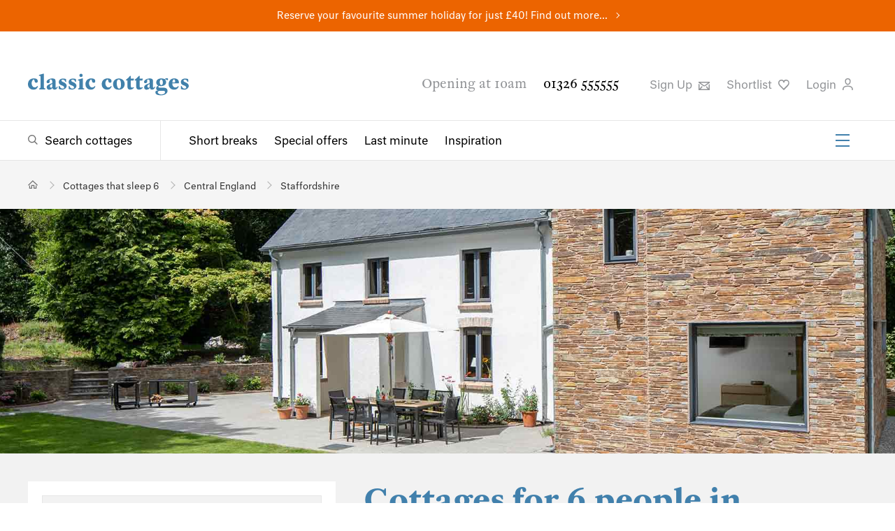

--- FILE ---
content_type: text/html; charset=utf-8
request_url: https://www.classic.co.uk/holiday-cottages-for-6-people/Staffordshire--1.html
body_size: 49645
content:



<!DOCTYPE html>
<!--[if IE 9 ]><html lang="en" class="ie9"><![endif]-->
<html lang="en">
<head>
    
<meta charset="utf-8">
<meta http-equiv="x-ua-compatible" content="ie=edge">
<meta http-equiv="content-language" content="en-gb">
<title>Cottages Sleeping 6 in Staffordshire | Self Catering Holiday Cottages That Sleeps 6 People</title>
<meta name="description" content="We have handpicked 2 Luxury holiday cottages that sleeps six. We have personally inspected only the finest holiday cottages for 6 people.">


    <meta name="robots" content="noindex,nofollow"/>

    <link rel="canonical" href="https://www.classic.co.uk/holiday-cottages-for-6-people/Staffordshire--1.html" />




<meta Property= "og:site_name" content="Classic Cottages"/>

    <meta property="og:url" content="https://www.classic.co.uk/holiday-cottages-for-6-people/Staffordshire--1.html" /> 

    <meta property="og:title" content="Cottages Sleeping 6 in Staffordshire | Self Catering Holiday Cottages That Sleeps 6 People" /> 

    <meta property="og:description" content="We have handpicked 2 Luxury holiday cottages that sleeps six. We have personally inspected only the finest holiday cottages for 6 people." /> 

    <meta property="og:image" content="https://cmscdn.classic.co.uk/Properties/Devon/owlacombe%20bridge%20house/owlacombebridgecottagethumbnail.jpg" /> 


<meta name="viewport" content="width=device-width, initial-scale=1.0" />


<link rel="preload" as="style" onload="this.rel = 'stylesheet'" href="https://fonts.typotheque.com/WF-030200-010070.css" type="text/css" />
<noscript>
    <link rel="stylesheet" href="https://fonts.typotheque.com/WF-030200-010070.css" type="text/css"  />
</noscript>
<link type="text/css" rel="stylesheet" href="/public/styles/style.css?hash=6f89d79c6d9cef76a42f">
    
</head>
<body class="results results--has-header">
    <script>
window.dataLayerQueue = window.dataLayerQueue || [];
dataLayerQueue.push({"event":"pageView"});
</script><!-- Google Tag Manager --><noscript><iframe src="//www.googletagmanager.com/ns.html?id=GTM-P4TM3D" height="0" width="0" style="display:none;visibility:hidden"></iframe></noscript><script>(function(w,d,s,l,i){w[l]=w[l]||[];w[l].push({'gtm.start':new Date().getTime(),event:'gtm.js'});var f=d.getElementsByTagName(s)[0],j=d.createElement(s),dl=l!='dataLayer'?'&l='+l:'';j.async=true;j.src='//www.googletagmanager.com/gtm.js?id='+i+dl;f.parentNode.insertBefore(j,f);})(window,document,'script','dataLayer','GTM-P4TM3D');</script><!-- End Google Tag Manager -->
    <div class="site">
        
<div class="site-banner site-banner--featured-search" style="background-color:#ec6400">
    
    <p><a href="https://www.classic.co.uk/school-summer-holidays.html">Reserve your favourite summer holiday for just £40! Find out more...</a></p>
    
</div>
        
<header class="header" id="header">
    
    <div class="header__top">
        <div class="header__actions">
            <a href="/">
                <img class="header__logo" src="/public/images/classic-cottages-logo.svg" alt="Classic Cottages Logo">
            </a>
            <a class="header__live-chat livechat__start livechat__panel" title="Live Chat"><span>Live Chat</span>
                <svg class="header__icon header__live-chat" xmlns="https://www.w3.org/2000/svg" width="25px" height="25px" viewbox="0 0 60 15" role="img" aria-label="Live Chat">
                    <path d="M46.485,10H17.4841C11.1427,10,6,15.1508,6,21.4919v12.9998C6,40.8331,11.1427,46,17.4841,46H20v9.4916c0,1.3795,1.1115,2.5031,2.4917,2.5031C23.845,57.9947,23.1204,58,36.2806,46H46.485C52.8265,46,58,40.8331,58,34.4918V21.4919C58,15.1508,52.8265,10,46.485,10z M53,34.4918C53,38.0757,50.0691,41,46.485,41H34.2649L25,49.9283V41h-7.5159C13.9001,41,11,38.0757,11,34.4918V21.4919C11,17.9081,13.9001,15,17.4841,15H46.485C50.0691,15,53,17.9081,53,21.4919V34.4918z" transform="translate(0 -30)"></path>
                </svg>
            </a>
            <button class="burger-icon" aria-label="Menu" id="mobileNavIcon">
                <span></span>
                <span></span>
                <span></span>
            </button>

        </div>
        <div class="header__utility">
            <span class="header__opening-times">Opening at 10am</span>
            <a href="tel:01326555555" class="header__phone-no">01326 555555</a>
            <ul>
                <li>
                    <button title="Sign up" type="button" class="header__sign-up modal-open" aria-controls="modal-newsletter-sign-up">
                        Sign Up
                        <svg class="header__icon" xmlns="http://www.w3.org/2000/svg" width="15.9px" height="12.5px" viewBox="0 0 15.9 12.5" role="img" aria-label="Sign up to newsletter">
                            <path d="M491.8-63.2v1.6l-6.3,4.8a2.5,2.5,0,0,1-1.5.4,2.5,2.5,0,0,1-1.5-.4l-6.7-5.1v-1.3Zm-1.6,4.6,1.6-1.3v9.2H475.8v-9.6l1.6,1.3V-53l3-3.7,1.3.9-2.9,3.6h10.1l-2.7-3.4,1.3-.9,2.8,3.5Zm-.8-3H478.6l4.9,3.6a1,1,0,0,0,1.1,0Z" transform="translate(-475.8 63.2)" />
                        </svg>
                    </a>
                </li>

                <li>
                    <a title="Shortlist" href="https://www.classic.co.uk/my-classic/MyShortlist.aspx" rel="nofollow" class="header__favourites">Shortlist
                        <svg class="header__icon" xmlns="https://www.w3.org/2000/svg" width="15.6px" height="15.2px" viewbox="0 0 15.6 15.2" aria-label="Favourite">
                            <path d="M517.3-75.2,512-69.7l-.6.6-.6-.6-5.3-5.5a6.1,6.1,0,0,1-1.9-4.7,4.7,4.7,0,0,1,1.6-3.4,4.7,4.7,0,0,1,2.9-1,3.8,3.8,0,0,1,3.2,1.5,3.8,3.8,0,0,1,3.2-1.5,4.7,4.7,0,0,1,2.9,1,4.7,4.7,0,0,1,1.6,3.4A6.1,6.1,0,0,1,517.3-75.2Zm.4-4.6a3.1,3.1,0,0,0-1-2.2,3.1,3.1,0,0,0-2-.7,2.3,2.3,0,0,0-2.5,2.2.7.7,0,0,1-.8.6.7.7,0,0,1-.8-.6,2.3,2.3,0,0,0-2.5-2.2,3.1,3.1,0,0,0-2,.7,3.1,3.1,0,0,0-1,2.2,4.6,4.6,0,0,0,1.5,3.5l4.7,4.9,4.7-4.9A4.6,4.6,0,0,0,517.7-79.8Z" transform="translate(-503.6 84.3)" />
                        </svg>
                    </a>
                    <script>
                        (function () {
                            var cookies = document.cookie.split("; ");
                            for (var i = 0; i < cookies.length; i++) {
                                var cookie = cookies[i].split("=");
                                if (cookie[0] === "CC_SHLC" && parseInt(cookie[1], 10) > 0) {
                                    document.querySelector('.header__favourites').setAttribute('class', 'header__favourites header__favourites--active');
                                    break;
                                }
                                if (cookie[0] === "shortlist" && cookie[1].length > 0) {
                                    document.querySelector('.header__favourites').setAttribute('class', 'header__favourites header__favourites--active');
                                    break;
                                }
                            }
                        }());
                    </script>
                </li>
                <li>
                    
                    <button type="button" class="header__login modal-open" aria-controls="loginModal">
                        
                         Login
                         
                        <svg class="header__icon" xmlns="https://www.w3.org/2000/svg" width="15.2px" height="17.5px" viewbox="0 0 15.2 17.5" role="img" aria-label="Login to your account">
                            <path d="M506.4-91v-1.6c.3-3.2,3-5,7.5-5s7.2,1.8,7.5,5V-91h-1.5v-1.5c-.3-2.9-3.4-3.6-6-3.6s-5.7.6-6,3.6V-91Zm3.5-13.1a4.3,4.3,0,0,1,4.1-4.4,4.3,4.3,0,0,1,4.1,4.4c0,3-1.8,5.3-4.1,5.3S509.9-101.1,509.9-104.1Zm1.4,0c0,2.1,1.1,3.8,2.7,3.8s2.7-1.6,2.7-3.7A2.9,2.9,0,0,0,514-107,2.9,2.9,0,0,0,511.3-104.1Z" transform="translate(-506.4 108.5)" />
                        </svg>
                    </button>
                    
                   
                </li>
                <li class="livechat__panel">
                    <a class="header__live-chat livechat__start" title="Live Chat">Live Chat
                        <svg class="header__icon header__live-chat" xmlns="https://www.w3.org/2000/svg" width="15.6px" height="15.2px" viewbox="0 0 57 20" role="img" aria-label="Live Chat">
                            <path d="M46.485,10H17.4841C11.1427,10,6,15.1508,6,21.4919v12.9998C6,40.8331,11.1427,46,17.4841,46H20v9.4916c0,1.3795,1.1115,2.5031,2.4917,2.5031C23.845,57.9947,23.1204,58,36.2806,46H46.485C52.8265,46,58,40.8331,58,34.4918V21.4919C58,15.1508,52.8265,10,46.485,10z M53,34.4918C53,38.0757,50.0691,41,46.485,41H34.2649L25,49.9283V41h-7.5159C13.9001,41,11,38.0757,11,34.4918V21.4919C11,17.9081,13.9001,15,17.4841,15H46.485C50.0691,15,53,17.9081,53,21.4919V34.4918z" transform="translate(0 -30)"></path>
                        </svg>
                    </a>
                </li>
            </ul>
        </div>
    </div>
    <div class="header__bottom">
        <div class="header__navigation">
            <div class="header__search-toggle">
                <a href="/browse-holiday-cottages/UK--1.html" class="megamenu-toggle megamenu-toggle--search" aria-controls="megaMenuSearch">Search cottages</a>
            </div>
            <nav class="header__links-group" id="headerLinks">
                <ul class="header__links">
                    <li><a href="/short-breaks.html">Short breaks</a></li>
                    <li><a href="/special-offers.html">Special offers</a></li>
                    <li><a href="/last-minute.html">Last minute</a></li>
                    <li><a href="/holiday-inspiration/">Inspiration</a></li>
                </ul>
                <ul class="header__links-secondary">
                    <li><a href="/about-us/why-us.html">About us</a></li>
                    <li><a href="/nas/">Notes &amp; Stories</a></li>
                    <li><a href="/holiday-lets/home.html">Let with us</a></li>
                    <li><a href="/stay/stay.html">Staying with us</a></li>
                    <li><a href="/webcams/">Webcams</a></li>
                    <li><a href="/information/contact.aspx">Contact</a></li>
                </ul>
                <button class="burger-icon" aria-label="Menu" id="headerSecondaryLinksIcon">
                    <span></span>
                    <span></span>
                    <span></span>
                </button>
            </nav>
        </div>

        
    </div>
</header>

        <main class="main">
            
            
<section class="breadcrumb " aria-label="Breadcrumb" id="breadcrumb">
    <ul itemscope itemtype="https://schema.org/BreadcrumbList">
        <!-- Home item -->
        <li itemprop="itemListElement" itemscope itemtype="https://schema.org/ListItem">
            <a itemprop="item" href="/" class="breadcrumb__home" aria-label="Home">
                <span itemprop="name" style="display:none;">Home</span>
            </a>
            <meta itemprop="position" content="1" />
        </li>

        
            <li itemprop="itemListElement" itemscope itemtype="https://schema.org/ListItem" >
                
                    <a itemprop="item" href="/holiday-cottages-for-6-people.html">
                        <span itemprop="name">Cottages that sleep 6</span>
                    </a>
                
                <meta itemprop="position" content="2" />
            </li>
        
            <li itemprop="itemListElement" itemscope itemtype="https://schema.org/ListItem" >
                
                    <a itemprop="item" href="/holiday-cottages-for-6-people/CentralEngland--1.html">
                        <span itemprop="name">Central England</span>
                    </a>
                
                <meta itemprop="position" content="3" />
            </li>
        
            <li itemprop="itemListElement" itemscope itemtype="https://schema.org/ListItem" aria-current="page">
                
                    <a itemprop="item" href="/holiday-cottages-for-6-people/Staffordshire--1.html">
                        <span itemprop="name">Staffordshire</span>
                    </a>
                
                <meta itemprop="position" content="4" />
            </li>
        
    </ul>
</section>

            <!--TODO: add image banner code -->
            
            
            
    
<section class="results-lead" aria-hidden="false">    
    <div class="results-lead__image">
        <video class="results-lead__video" preload="none" loop muted poster="https://cmscdn.classic.co.uk/Properties/Devon/owlacombe%20bridge%20house/owlacombebridgecottageheader.jpg" src="" aria-hidden="true" ></video>
        <img class="" src="https://cmscdn.classic.co.uk/Properties/Devon/owlacombe%20bridge%20house/owlacombebridgecottageheader.jpg" alt="Cottages for 6 people in Staffordshire" />
    </div>
</section>
    <section class="results-output">
        <div class="results-output__wrapper">
            <div class="results-list" id="search-results">
                
<header class="results-lead__text"  data-region="st" aria-hidden="false">
    <h1>Cottages for 6 people in Staffordshire</h1>
    <p>Give yourself a little more room on the family holiday, or even bring the in-laws with a holiday cottage sleeping 6 or more in Staffordshire.&nbsp;<a href="#" class="read-more" >Read&nbsp;more</a>
    <div class="results-lead__readmore" aria-hidden="true"></div>
    
        
    

<a href="/nas/news-offers/complete-guide-to-ferries-to-the-isle-of-wight-1662.html" title="How easy is catching the ferry to the Isle of Wight?" target="_blank" class="ferry-advert">
    <svg xmlns="http://www.w3.org/2000/svg" width="55" height="55" viewBox="0 0 24 24" fill-rule="evenodd" stroke-linejoin="round" stroke-miterlimit="1.5" xmlns:v="https://vecta.io/nano"><g transform="matrix(2.635 0 0 2.77611 -3.4255 -6.88289)"><g fill="currentColor"><g fill-rule="nonzero"><path d="M1.7 9.2l-.4-2.3h9.1v.2c.038.677-.016 1.785-1.131 2.085l-.331-.377c1.001-.292.985-1.108.985-1.408H1.9l.3 1.7-.5.1z"/><path d="M8.8 7.3l-.9-2.1h-1v.9H2.5v1.1H2V5.6h4.4v-.9h1.8l1.1 2.4-.5.2z"/></g><path d="M7.4 5.9h1.1v.5H7.4zM7.1 4h.5v1.1h-.5z"/><path d="M3.2 5.9h-.5V4h1.9l.9 1.7-.4.2-.8-1.4H3.2v1.4z" fill-rule="nonzero"/></g><path d="M1.056 22.798l.397-.424c.401-.428.99-.578 1.526-.388l1.212.429c.462.164.969.075 1.36-.238l.623-.501 2.085.739c.463.164.97.075 1.36-.238l.624-.501 2.085.739c.462.164.969.075 1.36-.238l.623-.501 2.132.756a1.32 1.32 0 0 0 1.273-.223l.664-.533c.77.367.987.712 2.822.909" fill="none" stroke="currentColor" stroke-width="1.47" transform="matrix(.429388 0 0 .377442 1.07593 .778767)"/></g></svg>
    <span class="ferry-advert__ferry-text">Our exclusive ferry discounts of up to 25% will make your island trip with Classic plain sailing.</span>
</a>
</header>

                <div class="results-list__main">
                    <h2 id="searchTitle">We have 2 self catering cottages that sleep 6 in Staffordshire</h2>
                    

<div class="results-list__utility" data-pmin="1" data-pmax="1" data-pages="1">

    <ul class="results-list__utility-paging">
        <li class="results-list__no-results">
            
            Page 1 of 1
            
        </li>
        <li>
            <a href="#"
                class="results-list__paging-control results-list__paging-control--prev"
                data-disabled="true">Prev</a>
        </li>
        <li><a href="#"
            class="results-list__paging-control results-list__paging-control--next"
            data-disabled="true">Next</a>
        </li>
    </ul>

    <ul class="results-list__utility-actions">
        <li class="results-list__sort-by">



            <button type="button" class="results-list__sort-by-toggle accordion-toggle">
                Sleeps: low - high
            </button>
            <ul class="results-list__sort-by-dropdown accordion" data-defaultvalue="sleeps-ascending" data-value="sleeps-ascending">
                
                    <li><button type="button" class="button" value="sleeps-ascending">Sleeps: low - high</button></li>
                
                    <li><button type="button" class="button" value="sleeps-descending">Sleeps: high - low</button></li>
                
                    <li><button type="button" class="button" value="price-ascending">Price: low - high</button></li>
                
                    <li><button type="button" class="button" value="price-descending">Price: high - low</button></li>
                
                    <li><button type="button" class="button" value="newest">Latest Cottages</button></li>
                
            </ul>
        </li>
        <li class="results-list__map-view">
            <button type="button" class="results-map__open">Map</button>
        </li>
        <li class="results-list__share">
            
<button type="button" class="social-share modal-open" aria-controls="shareModal"
    data-link="https://www.classic.co.uk/holiday-cottages-for-6-people/Staffordshire--1.html"
    data-tweet="I&#39;ve found this from @ClassicCottages:"
    data-title="Share your search"
    data-emailType="SMSearch"
    data-emailData="&amp;rgn=ST&amp;minA=6&amp;fsi=35"
    data-emailSubject="Holiday Cottage Search Results - Classic Cottages"
    data-message="I have been searching the Classic Cottages website and thought you might be interested in the results."
    data-siteUrl ="www.classic.co.uk/"
    data-shortlistName=""
    >Share</button>
        </li>

    </ul>
</div>


                    <section class="results-list__warning" aria-hidden="true">
                        <p>
                            
                        </p>
                    </section>
                    

                    

<div class="results-list__items">

        

<section class="results-list__item" data-brand="cc" data-code="C5782" data-year="2026" data-lat="53.03016818" data-lng="-2.05555916">
    <div class="results-list__item-image">
        
        <div class="results-list__item-image-group slider--inactive" data-full-width data-loop>
            <div class="slider__wrapper">
                <div class="slides__container">
                    <div class="slider__item">
                        
                        <img alt="Wetley Abbey Cottage is a 4 bedroom, dog friendly holiday cottage near the beach near Leek." src="[data-uri]" data-src="https://webpics.classic.co.uk/5782/list.jpg?w=700&h=466&mode=crop" data-srcset="https://webpics.classic.co.uk/5782/list.jpg?w=335&h=221&mode=crop 335w, https://webpics.classic.co.uk/5782/list.jpg?w=394&h=260&mode=crop 394w, https://webpics.classic.co.uk/5782/list.jpg?w=670&h=442&mode=crop 670w, https://webpics.classic.co.uk/5782/list.jpg?w=788&h=520&mode=crop 788w, https://webpics.classic.co.uk/5782/list.jpg?w=1005&h=663&mode=crop 1005w, https://webpics.classic.co.uk/5782/list.jpg?w=1182&h=780&mode=crop 1182w, " data-sizes="(max-width: 600px) calc(100vw - 40px),(max-width: 800px ) calc(50vw - 30px ),(max-width: 1050px) calc(50vw - 100px),(max-width: 1350px) calc(60vw - 160px),394px,"  data-deferred="true">
                        
                    </div>
                </div>
            </div>
            <button type="button" class="slider__toggle slider__toggle--left" data-direction="prev" aria-label="Previous Image"></button>
            <button type="button" class="slider__toggle slider__toggle--right" data-direction="next" aria-label="Next Image"></button>
        </div>
        

        <ul class="results-list__tags">
            <li>Sleeps 8 + 2 cots</li>
            <li>Dogs welcome</li>
            
            <li>Changeover Fri</li>
            
        </ul>
        
         
            <p class="results-list__price">
                
                7 nights from &pound;705
                
            </p>
        


    </div>
    <section class="results-list__item-text">
        <header>
            <a href="/holiday-cottage/desc-5782.html"  class="results-list__item-title">
                <h2>Wetley Abbey Cottage</h2>
                
                <sup>5782</sup>
                
            </a>
            <p class="results-list__excerpt">4 bedroom, dog friendly holiday cottage near the beach near <a href="/holiday-cottages-leek.html">Leek</a>.</p>
        </header>
        <hr>
        <p class="results-list__description">This stylish and contemporary four bedroom cottage, located in Wetley Rocks on the edge of the Peak District National Park, offers the perfect retreat for those seeking outdoor adv...</p>
        <ul class="results-list__tags">
            <li>Sleeps 8 + 2 cots</li>
            <li>Dogs welcome</li>
            
                <li>Changeover Fri</li>
            
        </ul>
        
            <p class="results-list__price">
                
                7 nights from &pound;705
                
            </p>
        
        <div class="results-list__cta">
            
            <a href="/holiday-cottage/desc-5782.html"  class="results-list__view">View</a>
            
                <button type="button" class="results-list__favourite favourite-button" data-code="5782" aria-label="Favourite" data-multi="false" data-active="false"></button>
            
        </div>
    </section>
    
</section>

        
        
    
        
        

<section class="results-list__item results-complex" data-code="X5103" data-complexcode="222" data-year="2026" data-lat="52.81291" data-lng="-2.286151">
    <header>
        <h2>Copper Beech Glamping </h2>
        <ul class="results-list__tags">
            <li>Sleeps 6 in <strong>3 properties</strong></li>
            
            <li>Changeover Fri</li>
        </ul>
        <p class="results-list__price">
            7 nights from &pound;288
        </p>
    </header>
    <div class="carousel carousel--small">
        <div class="slider slider--properties deferred-images" data-qty="3" data-qty-tablet="1" data-qty-mobile="1">
            <div class="slider__nav"></div>
            <div class="slider__wrapper">
                <div class="slides__container">
                    
                            
<div class="slider__item" data-code="C5103">
    <div class="card-image">
        
            <img src="[data-uri]" data-src="https://webpics.classic.co.uk/5103/list.jpg?w=700&amp;h=466&amp;mode=crop" data-deferred="true">
        
    </div>
    <div class="card-text">
        <h3>The Potting Shed</h3>
        <p>Sleeps 2</p>
    </div>
    <div class="results-list__cta">
        <a href="/holiday-cottage/desc-5103.html" class="results-list__view">View</a>
        <button type="button" class="results-list__favourite favourite-button" data-code="5103" aria-label="Favourite" data-multi="false" data-active="false"></button>
    </div>
</div>
                        
                            
<div class="slider__item" data-code="C5110">
    <div class="card-image">
        
            <img src="[data-uri]" data-src="https://webpics.classic.co.uk/5110/list.jpg?w=700&amp;h=466&amp;mode=crop" data-deferred="true">
        
    </div>
    <div class="card-text">
        <h3>The Woodsman</h3>
        <p>Sleeps 2</p>
    </div>
    <div class="results-list__cta">
        <a href="/holiday-cottage/desc-5110.html" class="results-list__view">View</a>
        <button type="button" class="results-list__favourite favourite-button" data-code="5110" aria-label="Favourite" data-multi="false" data-active="false"></button>
    </div>
</div>
                        
                            
<div class="slider__item" data-code="C5111">
    <div class="card-image">
        
            <img src="[data-uri]" data-src="https://webpics.classic.co.uk/5111/list.jpg?w=700&amp;h=466&amp;mode=crop" data-deferred="true">
        
    </div>
    <div class="card-text">
        <h3>Shepherd&#39;s View</h3>
        <p>Sleeps 2</p>
    </div>
    <div class="results-list__cta">
        <a href="/holiday-cottage/desc-5111.html" class="results-list__view">View</a>
        <button type="button" class="results-list__favourite favourite-button" data-code="5111" aria-label="Favourite" data-multi="false" data-active="false"></button>
    </div>
</div>
                        
                </div>
            </div>
            <button class="slider__toggle slider__toggle--left" data-direction="prev" aria-label="Previous"></button>
            <button class="slider__toggle slider__toggle--right" data-direction="next" aria-label="Next"></button>
        </div>
    </div>
</section>

        <div class="results-list__ad">
    <div class="results-list__ad-content">
        <div class="which-logo-bar">
            <a href="https://www.classic.co.uk/nas/news-offers/we-are-a-which-recommended-provider-3418.html" target="_balnk">
                <img src="/media/which-logos/which-logo-2025.svg" alt="Which Logo" width="116" height="92" />
            </a>
            <p><a href="https://www.classic.co.uk/nas/news-offers/we-are-a-which-recommended-provider-3418.html" target="_balnk"><b>Which?</b> Recommended Provider</a></p>
        </div>
        <a href="https://www.classic.co.uk/nas/news-offers/we-are-a-which-recommended-provider-3418.html" target="_balnk">Find out more</a>
    </div>
</div>
    
</div>

                    <section class="results-list__loading" aria-hidden="true">
                        <a class="form-submit">Load more</a>
                    </section>

                    <section class="results-list__extend results-list__extend--offers" aria-hidden="true">
                        <p>We've got 0 more holiday cottages in Staffordshire that match your search.</p>
                        <button>See more cottages</button>
                    </section>

                    <section class="results-list__extend results-list__extend--contact" aria-hidden="true">
                        <h3>We'd love to help you find the perfect holiday cottage.</h3>
                        <p style="font-size: 18px">
                            Please call us on 01326 555 555 or email <a href="mailto:hello@classic.co.uk">hello@classic.co.uk</a> to speak with a member of our team or change your search criteria to find a holiday with Classic.
                        </p>
                    </section>

                    <section class="results-list__range" aria-hidden="true" data-range="0">
                        <p>Show properties within <span>0 miles</span> of <span>Staffordshire</span></p>
                    </section>
                </div>
            </div>
            <aside class="results-aside">
                
    <input type="hidden" name="FeaturedSearchID" value="35" />    
    <div class="results-aside__filters">
        <div class="results-aside__filter-by">
            <h3>
                <span>Filter By</span>
                <button type="button" class="results-aside__close">
                    <svg class="close-icon" xmlns="https://www.w3.org/2000/svg" width="16.2px" height="16.2px" viewBox="0 0 16.2 16.2" role="img" aria-label="Close">
                        <path d="M16.6,16,23,9.5l1.7,1.7-6.4,6.4,6.4,6.4L23,25.7l-6.4-6.4-6.4,6.4L8.5,24.1l6.4-6.4L8.5,11.2l1.7-1.7Z" transform="translate(-8.5 -9.5)"/>
                    </svg>
                </button>
            </h3>
        </div>

        <div class="results-aside__where">
            <h3 class="accordion-toggle">Location</h3>
            <div class="results-aside__location accordion">
                <div class="results-aside__map">
                
                    <div id="resultsLocationMap"></div>
                    <button class="results-map__open"></button>
                </div>
                
                <div class="results-aside__location-search">
                    <div class="results-aside__location-search-overlay"></div>
                    <input type="search" class="results-aside__location-search-input" placeholder="Where would you like to go?" incremental autocomplete="off" spellcheck="false" required />
                    <ul class="results-aside__location-search-results"></ul>
                </div>
                


                <div class="results-aside__locations" aria-hidden="false" data-root-location="UK">
                    
<ul>
    
<li class="location location-region--fixed root-location location-region" data-value="UK" data-id="35" data-toptowns="78,193,150,289,326,88" data-title="UK" data-region-id="UK" data-parent-id="0" aria-current="false" aria-expanded="true">
    <a href="/holiday-cottages-for-6-people.html" data-hrefpage="/holiday-cottages-for-6-people/UK--[page].html" data-regionurl="/browse-holiday-cottages/UK--[page].html">
        UK
        
        <span class="region-count">636</span>
        
    </a>
    
    <div class="child-locations" >
        <ul>
            
<li class="location location-region outer-region location-region--expands location-region--fixed" data-value="SW" data-id="480" data-title="South West" data-region-id="SW" data-parent-id="35" aria-current="false" aria-expanded="false">
    <a href="/holiday-cottages-for-6-people/SouthWest--1.html" data-hrefpage="/holiday-cottages-for-6-people/SouthWest--[page].html" data-regionurl="/browse-holiday-cottages/SouthWest--[page].html" data-regiononlyurl="/SouthWest--1.html">
        South West
        
        <span class="region-count">453</span>
        
    </a>
    
    <div class="child-locations" >
        <ul>
            
<li class="location location-region location-region--expands" data-value="CO" data-id="40" data-toptowns="78,88,162,241,79,132" data-title="Cornwall" data-region-id="CO" data-parent-id="480" aria-current="false" aria-expanded="false">
    <a href="/holiday-cottages-for-6-people/Cornwall--1.html" data-hrefpage="/holiday-cottages-for-6-people/Cornwall--[page].html" data-regionurl="/browse-holiday-cottages/Cornwall--[page].html" data-regiononlyurl="/Cornwall--1.html">
        &nbsp&nbspCornwall
        
        <span class="region-count">291</span>
        
    </a>
    
    <div class="child-locations" >
        <ul>
            
<li class="location location-region location-region--expands location-has-towns" data-value="COFW" data-id="229" data-toptowns="92,88,89,93,90" data-title="Far West Cornwall" data-region-id="COFW" data-parent-id="40" aria-current="false" aria-expanded="false">
    <a href="/holiday-cottages-for-6-people/Cornwall-FarWest-1.html" data-hrefpage="/holiday-cottages-for-6-people/Cornwall-FarWest-[page].html" data-regionurl="/browse-holiday-cottages/Cornwall-FarWest-[page].html" data-regiononlyurl="/Cornwall--1.html">
        &nbsp&nbsp&nbspFar West
        
        <span class="region-count">27</span>
        
    </a>
    
    <div class="child-locations location-towns" aria-show-featured-only="true">
        <ul>
            
<li class="location location-town" data-value="carbis-bay" data-region="cofw" data-id="256" data-title="Carbis Bay" data-region-id="carbis-bay" data-parent-id="229" aria-current="false" aria-expanded="false" data-distance="5">
    <a href="" data-url="/holiday-cottages-carbis-bay.html">
        &nbsp&nbsp&nbsp&nbspCarbis Bay
        
    </a>
    
</li>

            
<li class="location location-town" data-value="lamorna-cove" data-region="cofw" data-id="156" data-title="Lamorna Cove" data-region-id="lamorna-cove" data-parent-id="229" aria-current="false" aria-expanded="false" data-distance="5">
    <a href="" data-url="/holiday-cottages-lamorna-cove.html">
        &nbsp&nbsp&nbsp&nbspLamorna Cove
        
    </a>
    
</li>

            
<li class="location location-town" data-value="lands-end" data-region="cofw" data-id="232" data-title="Lands End" data-region-id="lands-end" data-parent-id="229" aria-current="false" aria-expanded="false" data-distance="5">
    <a href="" data-url="/holiday-cottages-lands-end.html">
        &nbsp&nbsp&nbsp&nbspLands End
        
    </a>
    
</li>

            
<li class="location location-town" data-value="lelant" data-region="cofw" data-id="323" data-title="Lelant" data-region-id="lelant" data-parent-id="229" aria-current="false" aria-expanded="false" data-distance="5">
    <a href="" data-url="/holiday-cottages-lelant.html">
        &nbsp&nbsp&nbsp&nbspLelant
        
    </a>
    
</li>

            
<li class="location location-town" data-value="marazion" data-region="cofw" data-id="90" data-title="Marazion" data-region-id="marazion" data-parent-id="229" aria-current="false" aria-expanded="false" data-distance="5" data-featured="true">
    <a href="" data-url="/holiday-cottages-marazion.html">
        &nbsp&nbsp&nbsp&nbspMarazion
        
    </a>
    
</li>

            
<li class="location location-town" data-value="mousehole" data-region="cofw" data-id="92" data-title="Mousehole" data-region-id="mousehole" data-parent-id="229" aria-current="false" aria-expanded="false" data-distance="5" data-featured="true">
    <a href="" data-url="/holiday-cottages-mousehole.html">
        &nbsp&nbsp&nbsp&nbspMousehole
        
    </a>
    
</li>

            
<li class="location location-town" data-value="newlyn" data-region="cofw" data-id="259" data-title="Newlyn" data-region-id="newlyn" data-parent-id="229" aria-current="false" aria-expanded="false" data-distance="5">
    <a href="" data-url="/holiday-cottages-newlyn.html">
        &nbsp&nbsp&nbsp&nbspNewlyn
        
    </a>
    
</li>

            
<li class="location location-town" data-value="pendeen" data-region="cofw" data-id="272" data-title="Pendeen" data-region-id="pendeen" data-parent-id="229" aria-current="false" aria-expanded="false" data-distance="5">
    <a href="" data-url="/holiday-cottages-pendeen.html">
        &nbsp&nbsp&nbsp&nbspPendeen
        
    </a>
    
</li>

            
<li class="location location-town" data-value="penzance" data-region="cofw" data-id="89" data-title="Penzance" data-region-id="penzance" data-parent-id="229" aria-current="false" aria-expanded="false" data-distance="5" data-featured="true">
    <a href="" data-url="/holiday-cottages-penzance.html">
        &nbsp&nbsp&nbsp&nbspPenzance
        
    </a>
    
</li>

            
<li class="location location-town" data-value="porthcurno" data-region="cofw" data-id="157" data-title="Porthcurno" data-region-id="porthcurno" data-parent-id="229" aria-current="false" aria-expanded="false" data-distance="5">
    <a href="" data-url="/holiday-cottages-porthcurno.html">
        &nbsp&nbsp&nbsp&nbspPorthcurno
        
    </a>
    
</li>

            
<li class="location location-town" data-value="sennen" data-region="cofw" data-id="93" data-title="Sennen" data-region-id="sennen" data-parent-id="229" aria-current="false" aria-expanded="false" data-distance="5" data-featured="true">
    <a href="" data-url="/holiday-cottages-sennen.html">
        &nbsp&nbsp&nbsp&nbspSennen
        
    </a>
    
</li>

            
<li class="location location-town" data-value="st-ives" data-region="cofw" data-id="88" data-title="St Ives" data-region-id="st-ives" data-parent-id="229" aria-current="false" aria-expanded="false" data-distance="5" data-featured="true">
    <a href="" data-url="/holiday-cottages-st-ives.html">
        &nbsp&nbsp&nbsp&nbspSt Ives
        
    </a>
    
</li>

            
<li class="location location-town" data-value="st-just" data-region="cofw" data-id="91" data-title="St Just" data-region-id="st-just" data-parent-id="229" aria-current="false" aria-expanded="false" data-distance="5">
    <a href="" data-url="/holiday-cottages-st-just.html">
        &nbsp&nbsp&nbsp&nbspSt Just
        
    </a>
    
</li>

            
<li class="location location-town" data-value="zennor" data-region="cofw" data-id="243" data-title="Zennor" data-region-id="zennor" data-parent-id="229" aria-current="false" aria-expanded="false" data-distance="5">
    <a href="" data-url="/holiday-cottages-zennor.html">
        &nbsp&nbsp&nbsp&nbspZennor
        
    </a>
    
</li>

            
            <li>
                <button class="location-towns__toggle">
                    <span class="location-towns__toggle--true">Show more</span>
                    <span class="location-towns__toggle--false">Show fewer</span>
                </button>
            </li>
            
        </ul>
    </div>
    
</li>

            
<li class="location location-region location-region--expands location-has-towns" data-value="COSW" data-id="38" data-toptowns="85,163,87,209,84" data-title="South West Cornwall" data-region-id="COSW" data-parent-id="40" aria-current="false" aria-expanded="false">
    <a href="/holiday-cottages-for-6-people/Cornwall-SouthWest-1.html" data-hrefpage="/holiday-cottages-for-6-people/Cornwall-SouthWest-[page].html" data-regionurl="/browse-holiday-cottages/Cornwall-SouthWest-[page].html" data-regiononlyurl="/Cornwall--1.html">
        &nbsp&nbsp&nbspSouth West
        
        <span class="region-count">75</span>
        
    </a>
    
    <div class="child-locations location-towns" aria-show-featured-only="true">
        <ul>
            
<li class="location location-town" data-value="cadgwith" data-region="cosw" data-id="208" data-title="Cadgwith" data-region-id="cadgwith" data-parent-id="38" aria-current="false" aria-expanded="false" data-distance="5">
    <a href="" data-url="/holiday-cottages-cadgwith.html">
        &nbsp&nbsp&nbsp&nbspCadgwith
        
    </a>
    
</li>

            
<li class="location location-town" data-value="constantine" data-region="cosw" data-id="270" data-title="Constantine" data-region-id="constantine" data-parent-id="38" aria-current="false" aria-expanded="false" data-distance="5">
    <a href="" data-url="/holiday-cottages-constantine.html">
        &nbsp&nbsp&nbsp&nbspConstantine
        
    </a>
    
</li>

            
<li class="location location-town" data-value="coverack" data-region="cosw" data-id="86" data-title="Coverack" data-region-id="coverack" data-parent-id="38" aria-current="false" aria-expanded="false" data-distance="5">
    <a href="" data-url="/holiday-cottages-coverack.html">
        &nbsp&nbsp&nbsp&nbspCoverack
        
    </a>
    
</li>

            
<li class="location location-town" data-value="gunwalloe" data-region="cosw" data-id="244" data-title="Gunwalloe" data-region-id="gunwalloe" data-parent-id="38" aria-current="false" aria-expanded="false" data-distance="5">
    <a href="" data-url="/holiday-cottages-gunwalloe.html">
        &nbsp&nbsp&nbsp&nbspGunwalloe
        
    </a>
    
</li>

            
<li class="location location-town" data-value="gweek" data-region="cosw" data-id="400" data-title="Gweek" data-region-id="gweek" data-parent-id="38" aria-current="false" aria-expanded="false" data-distance="5">
    <a href="" data-url="/holiday-cottages-gweek.html">
        &nbsp&nbsp&nbsp&nbspGweek
        
    </a>
    
</li>

            
<li class="location location-town" data-value="gwithian" data-region="cosw" data-id="406" data-title="Gwithian" data-region-id="gwithian" data-parent-id="38" aria-current="false" aria-expanded="false" data-distance="5">
    <a href="" data-url="/holiday-cottages-gwithian.html">
        &nbsp&nbsp&nbsp&nbspGwithian
        
    </a>
    
</li>

            
<li class="location location-town" data-value="hayle" data-region="cosw" data-id="209" data-title="Hayle" data-region-id="hayle" data-parent-id="38" aria-current="false" aria-expanded="false" data-distance="5" data-featured="true">
    <a href="" data-url="/holiday-cottages-hayle.html">
        &nbsp&nbsp&nbsp&nbspHayle
        
    </a>
    
</li>

            
<li class="location location-town" data-value="helford" data-region="cosw" data-id="210" data-title="Helford" data-region-id="helford" data-parent-id="38" aria-current="false" aria-expanded="false" data-distance="5">
    <a href="" data-url="/holiday-cottages-helford.html">
        &nbsp&nbsp&nbsp&nbspHelford
        
    </a>
    
</li>

            
<li class="location location-town" data-value="helford-river" data-region="cosw" data-id="279" data-title="Helford River" data-region-id="helford-river" data-parent-id="38" aria-current="false" aria-expanded="false" data-distance="1">
    <a href="" data-url="/holiday-cottages-helford-river.html">
        &nbsp&nbsp&nbsp&nbspHelford River
        
    </a>
    
</li>

            
<li class="location location-town" data-value="helston" data-region="cosw" data-id="84" data-title="Helston" data-region-id="helston" data-parent-id="38" aria-current="false" aria-expanded="false" data-distance="5" data-featured="true">
    <a href="" data-url="/holiday-cottages-helston.html">
        &nbsp&nbsp&nbsp&nbspHelston
        
    </a>
    
</li>

            
<li class="location location-town" data-value="lizard-peninsula" data-region="cosw" data-id="384" data-title="Lizard Peninsula" data-region-id="lizard-peninsula" data-parent-id="38" aria-current="false" aria-expanded="false" data-distance="0">
    <a href="" data-url="/holiday-cottages-lizard-peninsula.html">
        &nbsp&nbsp&nbsp&nbspLizard Peninsula
        
    </a>
    
</li>

            
<li class="location location-town" data-value="maenporth" data-region="cosw" data-id="190" data-title="Maenporth" data-region-id="maenporth" data-parent-id="38" aria-current="false" aria-expanded="false" data-distance="5">
    <a href="" data-url="/holiday-cottages-maenporth.html">
        &nbsp&nbsp&nbsp&nbspMaenporth
        
    </a>
    
</li>

            
<li class="location location-town" data-value="mawnan-smith" data-region="cosw" data-id="247" data-title="Mawnan Smith" data-region-id="mawnan-smith" data-parent-id="38" aria-current="false" aria-expanded="false" data-distance="5">
    <a href="" data-url="/holiday-cottages-mawnan-smith.html">
        &nbsp&nbsp&nbsp&nbspMawnan Smith
        
    </a>
    
</li>

            
<li class="location location-town" data-value="mullion" data-region="cosw" data-id="87" data-title="Mullion" data-region-id="mullion" data-parent-id="38" aria-current="false" aria-expanded="false" data-distance="5" data-featured="true">
    <a href="" data-url="/holiday-cottages-mullion.html">
        &nbsp&nbsp&nbsp&nbspMullion
        
    </a>
    
</li>

            
<li class="location location-town" data-value="porthallow" data-region="cosw" data-id="211" data-title="Porthallow" data-region-id="porthallow" data-parent-id="38" aria-current="false" aria-expanded="false" data-distance="5">
    <a href="" data-url="/holiday-cottages-porthallow.html">
        &nbsp&nbsp&nbsp&nbspPorthallow
        
    </a>
    
</li>

            
<li class="location location-town" data-value="porthleven" data-region="cosw" data-id="85" data-title="Porthleven" data-region-id="porthleven" data-parent-id="38" aria-current="false" aria-expanded="false" data-distance="5" data-featured="true">
    <a href="" data-url="/holiday-cottages-porthleven.html">
        &nbsp&nbsp&nbsp&nbspPorthleven
        
    </a>
    
</li>

            
<li class="location location-town" data-value="portreath" data-region="cosw" data-id="163" data-title="Portreath" data-region-id="portreath" data-parent-id="38" aria-current="false" aria-expanded="false" data-distance="5" data-featured="true">
    <a href="" data-url="/holiday-cottages-portreath.html">
        &nbsp&nbsp&nbsp&nbspPortreath
        
    </a>
    
</li>

            
<li class="location location-town" data-value="praa-sands" data-region="cosw" data-id="212" data-title="Praa Sands" data-region-id="praa-sands" data-parent-id="38" aria-current="false" aria-expanded="false" data-distance="5">
    <a href="" data-url="/holiday-cottages-praa-sands.html">
        &nbsp&nbsp&nbsp&nbspPraa Sands
        
    </a>
    
</li>

            
<li class="location location-town" data-value="st-keverne" data-region="cosw" data-id="275" data-title="St Keverne" data-region-id="st-keverne" data-parent-id="38" aria-current="false" aria-expanded="false" data-distance="5">
    <a href="" data-url="/holiday-cottages-st-keverne.html">
        &nbsp&nbsp&nbsp&nbspSt Keverne
        
    </a>
    
</li>

            
<li class="location location-town" data-value="the-lizard" data-region="cosw" data-id="213" data-title="The Lizard" data-region-id="the-lizard" data-parent-id="38" aria-current="false" aria-expanded="false" data-distance="5">
    <a href="" data-url="/holiday-cottages-the-lizard.html">
        &nbsp&nbsp&nbsp&nbspThe Lizard
        
    </a>
    
</li>

            
            <li>
                <button class="location-towns__toggle">
                    <span class="location-towns__toggle--true">Show more</span>
                    <span class="location-towns__toggle--false">Show fewer</span>
                </button>
            </li>
            
        </ul>
    </div>
    
</li>

            
<li class="location location-region location-region--expands location-has-towns" data-value="CONC" data-id="36" data-toptowns="94,96,97,95,162" data-title="North Cornwall" data-region-id="CONC" data-parent-id="40" aria-current="false" aria-expanded="false">
    <a href="/holiday-cottages-for-6-people/Cornwall-NorthCoast-1.html" data-hrefpage="/holiday-cottages-for-6-people/Cornwall-NorthCoast-[page].html" data-regionurl="/browse-holiday-cottages/Cornwall-NorthCoast-[page].html" data-regiononlyurl="/Cornwall--1.html">
        &nbsp&nbsp&nbspNorth Coast
        
        <span class="region-count">81</span>
        
    </a>
    
    <div class="child-locations location-towns" aria-show-featured-only="true">
        <ul>
            
<li class="location location-town" data-value="altarnun" data-region="conc" data-id="133" data-title="Altarnun" data-region-id="altarnun" data-parent-id="36" aria-current="false" aria-expanded="false" data-distance="15">
    <a href="" data-url="/holiday-cottages-altarnun.html">
        &nbsp&nbsp&nbsp&nbspAltarnun
        
    </a>
    
</li>

            
<li class="location location-town" data-value="blisland" data-region="conc" data-id="266" data-title="Blisland" data-region-id="blisland" data-parent-id="36" aria-current="false" aria-expanded="false" data-distance="5">
    <a href="" data-url="/holiday-cottages-blisland.html">
        &nbsp&nbsp&nbsp&nbspBlisland
        
    </a>
    
</li>

            
<li class="location location-town" data-value="bodmin" data-region="conc" data-id="100" data-title="Bodmin" data-region-id="bodmin" data-parent-id="36" aria-current="false" aria-expanded="false" data-distance="5">
    <a href="" data-url="/holiday-cottages-bodmin.html">
        &nbsp&nbsp&nbsp&nbspBodmin
        
    </a>
    
</li>

            
<li class="location location-town" data-value="bodmin-moor" data-region="conc" data-id="252" data-title="Bodmin Moor" data-region-id="bodmin-moor" data-parent-id="36" aria-current="false" aria-expanded="false" data-distance="5">
    <a href="" data-url="/holiday-cottages-bodmin-moor.html">
        &nbsp&nbsp&nbsp&nbspBodmin Moor
        
    </a>
    
</li>

            
<li class="location location-town" data-value="boscastle" data-region="conc" data-id="94" data-title="Boscastle" data-region-id="boscastle" data-parent-id="36" aria-current="false" aria-expanded="false" data-distance="5" data-featured="true">
    <a href="" data-url="/holiday-cottages-boscastle.html">
        &nbsp&nbsp&nbsp&nbspBoscastle
        
    </a>
    
</li>

            
<li class="location location-town" data-value="bude" data-region="conc" data-id="96" data-title="Bude" data-region-id="bude" data-parent-id="36" aria-current="false" aria-expanded="false" data-distance="5" data-featured="true">
    <a href="" data-url="/holiday-cottages-bude.html">
        &nbsp&nbsp&nbsp&nbspBude
        
    </a>
    
</li>

            
<li class="location location-town" data-value="camborne" data-region="conc" data-id="313" data-title="Camborne" data-region-id="camborne" data-parent-id="36" aria-current="false" aria-expanded="false" data-distance="5">
    <a href="" data-url="/holiday-cottages-camborne.html">
        &nbsp&nbsp&nbsp&nbspCamborne
        
    </a>
    
</li>

            
<li class="location location-town" data-value="camelford" data-region="conc" data-id="158" data-title="Camelford" data-region-id="camelford" data-parent-id="36" aria-current="false" aria-expanded="false" data-distance="5">
    <a href="" data-url="/holiday-cottages-camelford.html">
        &nbsp&nbsp&nbsp&nbspCamelford
        
    </a>
    
</li>

            
<li class="location location-town" data-value="crackington-haven" data-region="conc" data-id="456" data-title="Crackington Haven" data-region-id="crackington-haven" data-parent-id="36" aria-current="false" aria-expanded="false" data-distance="5">
    <a href="" data-url="/holiday-cottages-crackington-haven.html">
        &nbsp&nbsp&nbsp&nbspCrackington Haven
        
    </a>
    
</li>

            
<li class="location location-town" data-value="crantock" data-region="conc" data-id="132" data-title="Crantock" data-region-id="crantock" data-parent-id="36" aria-current="false" aria-expanded="false" data-distance="5">
    <a href="" data-url="/holiday-cottages-crantock.html">
        &nbsp&nbsp&nbsp&nbspCrantock
        
    </a>
    
</li>

            
<li class="location location-town" data-value="launceston" data-region="conc" data-id="102" data-title="Launceston" data-region-id="launceston" data-parent-id="36" aria-current="false" aria-expanded="false" data-distance="5">
    <a href="" data-url="/holiday-cottages-launceston.html">
        &nbsp&nbsp&nbsp&nbspLaunceston
        
    </a>
    
</li>

            
<li class="location location-town" data-value="marhamchurch" data-region="conc" data-id="258" data-title="Marhamchurch" data-region-id="marhamchurch" data-parent-id="36" aria-current="false" aria-expanded="false" data-distance="5">
    <a href="" data-url="/holiday-cottages-marhamchurch.html">
        &nbsp&nbsp&nbsp&nbspMarhamchurch
        
    </a>
    
</li>

            
<li class="location location-town" data-value="mawgan-porth" data-region="conc" data-id="282" data-title="Mawgan Porth" data-region-id="mawgan-porth" data-parent-id="36" aria-current="false" aria-expanded="false" data-distance="5">
    <a href="" data-url="/holiday-cottages-mawgan-porth.html">
        &nbsp&nbsp&nbsp&nbspMawgan Porth
        
    </a>
    
</li>

            
<li class="location location-town" data-value="newquay" data-region="conc" data-id="97" data-title="Newquay" data-region-id="newquay" data-parent-id="36" aria-current="false" aria-expanded="false" data-distance="5" data-featured="true">
    <a href="" data-url="/holiday-cottages-newquay.html">
        &nbsp&nbsp&nbsp&nbspNewquay
        
    </a>
    
</li>

            
<li class="location location-town" data-value="padstow" data-region="conc" data-id="95" data-title="Padstow" data-region-id="padstow" data-parent-id="36" aria-current="false" aria-expanded="false" data-distance="5" data-featured="true">
    <a href="" data-url="/holiday-cottages-padstow.html">
        &nbsp&nbsp&nbsp&nbspPadstow
        
    </a>
    
</li>

            
<li class="location location-town" data-value="perranporth" data-region="conc" data-id="159" data-title="Perranporth" data-region-id="perranporth" data-parent-id="36" aria-current="false" aria-expanded="false" data-distance="5">
    <a href="" data-url="/holiday-cottages-perranporth.html">
        &nbsp&nbsp&nbsp&nbspPerranporth
        
    </a>
    
</li>

            
<li class="location location-town" data-value="polzeath" data-region="conc" data-id="160" data-title="Polzeath" data-region-id="polzeath" data-parent-id="36" aria-current="false" aria-expanded="false" data-distance="5">
    <a href="" data-url="/holiday-cottages-polzeath.html">
        &nbsp&nbsp&nbsp&nbspPolzeath
        
    </a>
    
</li>

            
<li class="location location-town" data-value="port-gaverne" data-region="conc" data-id="161" data-title="Port Gaverne" data-region-id="port-gaverne" data-parent-id="36" aria-current="false" aria-expanded="false" data-distance="5">
    <a href="" data-url="/holiday-cottages-port-gaverne.html">
        &nbsp&nbsp&nbsp&nbspPort Gaverne
        
    </a>
    
</li>

            
<li class="location location-town" data-value="port-isaac" data-region="conc" data-id="162" data-title="Port Isaac" data-region-id="port-isaac" data-parent-id="36" aria-current="false" aria-expanded="false" data-distance="5" data-featured="true">
    <a href="" data-url="/holiday-cottages-port-isaac.html">
        &nbsp&nbsp&nbsp&nbspPort Isaac
        
    </a>
    
</li>

            
<li class="location location-town" data-value="porth" data-region="conc" data-id="603" data-title="Porth" data-region-id="porth" data-parent-id="36" aria-current="false" aria-expanded="false" data-distance="5">
    <a href="" data-url="/holiday-cottages-porth.html">
        &nbsp&nbsp&nbsp&nbspPorth
        
    </a>
    
</li>

            
<li class="location location-town" data-value="porthtowan" data-region="conc" data-id="271" data-title="Porthtowan" data-region-id="porthtowan" data-parent-id="36" aria-current="false" aria-expanded="false" data-distance="5">
    <a href="" data-url="/holiday-cottages-porthtowan.html">
        &nbsp&nbsp&nbsp&nbspPorthtowan
        
    </a>
    
</li>

            
<li class="location location-town" data-value="redruth" data-region="conc" data-id="269" data-title="Redruth" data-region-id="redruth" data-parent-id="36" aria-current="false" aria-expanded="false" data-distance="5">
    <a href="" data-url="/holiday-cottages-redruth.html">
        &nbsp&nbsp&nbsp&nbspRedruth
        
    </a>
    
</li>

            
<li class="location location-town" data-value="rock" data-region="conc" data-id="220" data-title="Rock" data-region-id="rock" data-parent-id="36" aria-current="false" aria-expanded="false" data-distance="5">
    <a href="" data-url="/holiday-cottages-rock.html">
        &nbsp&nbsp&nbsp&nbspRock
        
    </a>
    
</li>

            
<li class="location location-town" data-value="st-agnes" data-region="conc" data-id="98" data-title="St Agnes" data-region-id="st-agnes" data-parent-id="36" aria-current="false" aria-expanded="false" data-distance="5">
    <a href="" data-url="/holiday-cottages-st-agnes.html">
        &nbsp&nbsp&nbsp&nbspSt Agnes
        
    </a>
    
</li>

            
<li class="location location-town" data-value="st-columb-major" data-region="conc" data-id="314" data-title="St Columb Major" data-region-id="st-columb-major" data-parent-id="36" aria-current="false" aria-expanded="false" data-distance="5">
    <a href="" data-url="/holiday-cottages-st-columb-major.html">
        &nbsp&nbsp&nbsp&nbspSt Columb Major
        
    </a>
    
</li>

            
<li class="location location-town" data-value="st-issey" data-region="conc" data-id="257" data-title="St Issey" data-region-id="st-issey" data-parent-id="36" aria-current="false" aria-expanded="false" data-distance="5">
    <a href="" data-url="/holiday-cottages-st-issey.html">
        &nbsp&nbsp&nbsp&nbspSt Issey
        
    </a>
    
</li>

            
<li class="location location-town" data-value="tintagel" data-region="conc" data-id="250" data-title="Tintagel" data-region-id="tintagel" data-parent-id="36" aria-current="false" aria-expanded="false" data-distance="5">
    <a href="" data-url="/holiday-cottages-tintagel.html">
        &nbsp&nbsp&nbsp&nbspTintagel
        
    </a>
    
</li>

            
<li class="location location-town" data-value="wadebridge" data-region="conc" data-id="99" data-title="Wadebridge" data-region-id="wadebridge" data-parent-id="36" aria-current="false" aria-expanded="false" data-distance="5">
    <a href="" data-url="/holiday-cottages-wadebridge.html">
        &nbsp&nbsp&nbsp&nbspWadebridge
        
    </a>
    
</li>

            
<li class="location location-town" data-value="widemouth-bay" data-region="conc" data-id="165" data-title="Widemouth Bay" data-region-id="widemouth-bay" data-parent-id="36" aria-current="false" aria-expanded="false" data-distance="5">
    <a href="" data-url="/holiday-cottages-widemouth-bay.html">
        &nbsp&nbsp&nbsp&nbspWidemouth Bay
        
    </a>
    
</li>

            
            <li>
                <button class="location-towns__toggle">
                    <span class="location-towns__toggle--true">Show more</span>
                    <span class="location-towns__toggle--false">Show fewer</span>
                </button>
            </li>
            
        </ul>
    </div>
    
</li>

            
<li class="location location-region location-region--expands location-has-towns" data-value="COSC" data-id="37" data-toptowns="78,83,223,241,82" data-title="South Cornwall" data-region-id="COSC" data-parent-id="40" aria-current="false" aria-expanded="false">
    <a href="/holiday-cottages-for-6-people/Cornwall-SouthCoast-1.html" data-hrefpage="/holiday-cottages-for-6-people/Cornwall-SouthCoast-[page].html" data-regionurl="/browse-holiday-cottages/Cornwall-SouthCoast-[page].html" data-regiononlyurl="/Cornwall--1.html">
        &nbsp&nbsp&nbspSouth Coast
        
        <span class="region-count">132</span>
        
    </a>
    
    <div class="child-locations location-towns" aria-show-featured-only="true">
        <ul>
            
<li class="location location-town" data-value="callington" data-region="cosc" data-id="103" data-title="Callington" data-region-id="callington" data-parent-id="37" aria-current="false" aria-expanded="false" data-distance="10">
    <a href="" data-url="/holiday-cottages-callington.html">
        &nbsp&nbsp&nbsp&nbspCallington
        
    </a>
    
</li>

            
<li class="location location-town" data-value="calstock" data-region="cosc" data-id="137" data-title="Calstock" data-region-id="calstock" data-parent-id="37" aria-current="false" aria-expanded="false" data-distance="5">
    <a href="" data-url="/holiday-cottages-calstock.html">
        &nbsp&nbsp&nbsp&nbspCalstock
        
    </a>
    
</li>

            
<li class="location location-town" data-value="cargreen" data-region="cosc" data-id="382" data-title="Cargreen" data-region-id="cargreen" data-parent-id="37" aria-current="false" aria-expanded="false" data-distance="5">
    <a href="" data-url="/holiday-cottages-cargreen.html">
        &nbsp&nbsp&nbsp&nbspCargreen
        
    </a>
    
</li>

            
<li class="location location-town" data-value="carlyon-bay" data-region="cosc" data-id="217" data-title="Carlyon Bay" data-region-id="carlyon-bay" data-parent-id="37" aria-current="false" aria-expanded="false" data-distance="5">
    <a href="" data-url="/holiday-cottages-carlyon-bay.html">
        &nbsp&nbsp&nbsp&nbspCarlyon Bay
        
    </a>
    
</li>

            
<li class="location location-town" data-value="charlestown" data-region="cosc" data-id="187" data-title="Charlestown" data-region-id="charlestown" data-parent-id="37" aria-current="false" aria-expanded="false" data-distance="5">
    <a href="" data-url="/holiday-cottages-charlestown.html">
        &nbsp&nbsp&nbsp&nbspCharlestown
        
    </a>
    
</li>

            
<li class="location location-town" data-value="falmouth" data-region="cosc" data-id="78" data-title="Falmouth" data-region-id="falmouth" data-parent-id="37" aria-current="false" aria-expanded="false" data-distance="5" data-featured="true">
    <a href="" data-url="/holiday-cottages-falmouth.html">
        &nbsp&nbsp&nbsp&nbspFalmouth
        
    </a>
    
</li>

            
<li class="location location-town" data-value="feock" data-region="cosc" data-id="231" data-title="Feock" data-region-id="feock" data-parent-id="37" aria-current="false" aria-expanded="false" data-distance="5">
    <a href="" data-url="/holiday-cottages-feock.html">
        &nbsp&nbsp&nbsp&nbspFeock
        
    </a>
    
</li>

            
<li class="location location-town" data-value="flushing" data-region="cosc" data-id="188" data-title="Flushing" data-region-id="flushing" data-parent-id="37" aria-current="false" aria-expanded="false" data-distance="5">
    <a href="" data-url="/holiday-cottages-flushing.html">
        &nbsp&nbsp&nbsp&nbspFlushing
        
    </a>
    
</li>

            
<li class="location location-town" data-value="fowey" data-region="cosc" data-id="79" data-title="Fowey" data-region-id="fowey" data-parent-id="37" aria-current="false" aria-expanded="false" data-distance="5">
    <a href="" data-url="/holiday-cottages-fowey.html">
        &nbsp&nbsp&nbsp&nbspFowey
        
    </a>
    
</li>

            
<li class="location location-town" data-value="gerrans" data-region="cosc" data-id="307" data-title="Gerrans" data-region-id="gerrans" data-parent-id="37" aria-current="false" aria-expanded="false" data-distance="5">
    <a href="" data-url="/holiday-cottages-gerrans.html">
        &nbsp&nbsp&nbsp&nbspGerrans
        
    </a>
    
</li>

            
<li class="location location-town" data-value="gorran-haven" data-region="cosc" data-id="265" data-title="Gorran Haven" data-region-id="gorran-haven" data-parent-id="37" aria-current="false" aria-expanded="false" data-distance="5">
    <a href="" data-url="/holiday-cottages-gorran-haven.html">
        &nbsp&nbsp&nbsp&nbspGorran Haven
        
    </a>
    
</li>

            
<li class="location location-town" data-value="grampound" data-region="cosc" data-id="283" data-title="Grampound" data-region-id="grampound" data-parent-id="37" aria-current="false" aria-expanded="false" data-distance="5">
    <a href="" data-url="/holiday-cottages-grampound.html">
        &nbsp&nbsp&nbsp&nbspGrampound
        
    </a>
    
</li>

            
<li class="location location-town" data-value="kingsand" data-region="cosc" data-id="189" data-title="Kingsand" data-region-id="kingsand" data-parent-id="37" aria-current="false" aria-expanded="false" data-distance="5">
    <a href="" data-url="/holiday-cottages-kingsand.html">
        &nbsp&nbsp&nbsp&nbspKingsand
        
    </a>
    
</li>

            
<li class="location location-town" data-value="lerryn" data-region="cosc" data-id="238" data-title="Lerryn" data-region-id="lerryn" data-parent-id="37" aria-current="false" aria-expanded="false" data-distance="5">
    <a href="" data-url="/holiday-cottages-lerryn.html">
        &nbsp&nbsp&nbsp&nbspLerryn
        
    </a>
    
</li>

            
<li class="location location-town" data-value="liskeard" data-region="cosc" data-id="101" data-title="Liskeard" data-region-id="liskeard" data-parent-id="37" aria-current="false" aria-expanded="false" data-distance="5">
    <a href="" data-url="/holiday-cottages-liskeard.html">
        &nbsp&nbsp&nbsp&nbspLiskeard
        
    </a>
    
</li>

            
<li class="location location-town" data-value="looe" data-region="cosc" data-id="80" data-title="Looe" data-region-id="looe" data-parent-id="37" aria-current="false" aria-expanded="false" data-distance="5">
    <a href="" data-url="/holiday-cottages-looe.html">
        &nbsp&nbsp&nbsp&nbspLooe
        
    </a>
    
</li>

            
<li class="location location-town" data-value="lostwithiel" data-region="cosc" data-id="219" data-title="Lostwithiel" data-region-id="lostwithiel" data-parent-id="37" aria-current="false" aria-expanded="false" data-distance="5">
    <a href="" data-url="/holiday-cottages-lostwithiel.html">
        &nbsp&nbsp&nbsp&nbspLostwithiel
        
    </a>
    
</li>

            
<li class="location location-town" data-value="mevagissey" data-region="cosc" data-id="83" data-title="Mevagissey" data-region-id="mevagissey" data-parent-id="37" aria-current="false" aria-expanded="false" data-distance="5" data-featured="true">
    <a href="" data-url="/holiday-cottages-mevagissey.html">
        &nbsp&nbsp&nbsp&nbspMevagissey
        
    </a>
    
</li>

            
<li class="location location-town" data-value="mylor-bridge" data-region="cosc" data-id="723" data-title="Mylor Bridge" data-region-id="mylor-bridge" data-parent-id="37" aria-current="false" aria-expanded="false" data-distance="5">
    <a href="" data-url="/holiday-cottages-mylor-bridge.html">
        &nbsp&nbsp&nbsp&nbspMylor Bridge
        
    </a>
    
</li>

            
<li class="location location-town" data-value="penryn" data-region="cosc" data-id="276" data-title="Penryn" data-region-id="penryn" data-parent-id="37" aria-current="false" aria-expanded="false" data-distance="5">
    <a href="" data-url="/holiday-cottages-penryn.html">
        &nbsp&nbsp&nbsp&nbspPenryn
        
    </a>
    
</li>

            
<li class="location location-town" data-value="polperro" data-region="cosc" data-id="223" data-title="Polperro" data-region-id="polperro" data-parent-id="37" aria-current="false" aria-expanded="false" data-distance="5" data-featured="true">
    <a href="" data-url="/holiday-cottages-polperro.html">
        &nbsp&nbsp&nbsp&nbspPolperro
        
    </a>
    
</li>

            
<li class="location location-town" data-value="polruan" data-region="cosc" data-id="380" data-title="Polruan" data-region-id="polruan" data-parent-id="37" aria-current="false" aria-expanded="false" data-distance="5">
    <a href="" data-url="/holiday-cottages-polruan.html">
        &nbsp&nbsp&nbsp&nbspPolruan
        
    </a>
    
</li>

            
<li class="location location-town" data-value="portloe" data-region="cosc" data-id="281" data-title="Portloe" data-region-id="portloe" data-parent-id="37" aria-current="false" aria-expanded="false" data-distance="5">
    <a href="" data-url="/holiday-cottages-portloe.html">
        &nbsp&nbsp&nbsp&nbspPortloe
        
    </a>
    
</li>

            
<li class="location location-town" data-value="portmellon" data-region="cosc" data-id="286" data-title="Portmellon" data-region-id="portmellon" data-parent-id="37" aria-current="false" aria-expanded="false" data-distance="5">
    <a href="" data-url="/holiday-cottages-portmellon.html">
        &nbsp&nbsp&nbsp&nbspPortmellon
        
    </a>
    
</li>

            
<li class="location location-town" data-value="portscatho" data-region="cosc" data-id="222" data-title="Portscatho" data-region-id="portscatho" data-parent-id="37" aria-current="false" aria-expanded="false" data-distance="5">
    <a href="" data-url="/holiday-cottages-portscatho.html">
        &nbsp&nbsp&nbsp&nbspPortscatho
        
    </a>
    
</li>

            
<li class="location location-town" data-value="portwrinkle" data-region="cosc" data-id="312" data-title="Portwrinkle" data-region-id="portwrinkle" data-parent-id="37" aria-current="false" aria-expanded="false" data-distance="1">
    <a href="" data-url="/holiday-cottages-portwrinkle.html">
        &nbsp&nbsp&nbsp&nbspPortwrinkle
        
    </a>
    
</li>

            
<li class="location location-town" data-value="probus" data-region="cosc" data-id="284" data-title="Probus" data-region-id="probus" data-parent-id="37" aria-current="false" aria-expanded="false" data-distance="5">
    <a href="" data-url="/holiday-cottages-probus.html">
        &nbsp&nbsp&nbsp&nbspProbus
        
    </a>
    
</li>

            
<li class="location location-town" data-value="rame-peninsula" data-region="cosc" data-id="321" data-title="Rame Peninsula" data-region-id="rame-peninsula" data-parent-id="37" aria-current="false" aria-expanded="false" data-distance="0">
    <a href="" data-url="/holiday-cottages-rame-peninsula.html">
        &nbsp&nbsp&nbsp&nbspRame Peninsula
        
    </a>
    
</li>

            
<li class="location location-town" data-value="restronguet" data-region="cosc" data-id="418" data-title="Restronguet" data-region-id="restronguet" data-parent-id="37" aria-current="false" aria-expanded="false" data-distance="1">
    <a href="" data-url="/holiday-cottages-restronguet.html">
        &nbsp&nbsp&nbsp&nbspRestronguet
        
    </a>
    
</li>

            
<li class="location location-town" data-value="roseland-peninsula" data-region="cosc" data-id="241" data-title="Roseland Peninsula" data-region-id="roseland-peninsula" data-parent-id="37" aria-current="false" aria-expanded="false" data-distance="0" data-featured="true">
    <a href="" data-url="/holiday-cottages-roseland-peninsula.html">
        &nbsp&nbsp&nbsp&nbspRoseland Peninsula
        
    </a>
    
</li>

            
<li class="location location-town" data-value="ruan-high-lanes" data-region="cosc" data-id="285" data-title="Ruan High Lanes" data-region-id="ruan-high-lanes" data-parent-id="37" aria-current="false" aria-expanded="false" data-distance="5">
    <a href="" data-url="/holiday-cottages-ruan-high-lanes.html">
        &nbsp&nbsp&nbsp&nbspRuan High Lanes
        
    </a>
    
</li>

            
<li class="location location-town" data-value="saltash" data-region="cosc" data-id="204" data-title="Saltash" data-region-id="saltash" data-parent-id="37" aria-current="false" aria-expanded="false" data-distance="5">
    <a href="" data-url="/holiday-cottages-saltash.html">
        &nbsp&nbsp&nbsp&nbspSaltash
        
    </a>
    
</li>

            
<li class="location location-town" data-value="seaton-cornwall" data-region="cosc" data-id="191" data-title="Seaton (Cornwall)" data-region-id="seaton-cornwall" data-parent-id="37" aria-current="false" aria-expanded="false" data-distance="5">
    <a href="" data-url="/holiday-cottages-seaton-cornwall.html">
        &nbsp&nbsp&nbsp&nbspSeaton (Cornwall)
        
    </a>
    
</li>

            
<li class="location location-town" data-value="st-austell" data-region="cosc" data-id="192" data-title="St Austell" data-region-id="st-austell" data-parent-id="37" aria-current="false" aria-expanded="false" data-distance="5">
    <a href="" data-url="/holiday-cottages-st-austell.html">
        &nbsp&nbsp&nbsp&nbspSt Austell
        
    </a>
    
</li>

            
<li class="location location-town" data-value="st-cleer" data-region="cosc" data-id="138" data-title="St Cleer" data-region-id="st-cleer" data-parent-id="37" aria-current="false" aria-expanded="false" data-distance="5">
    <a href="" data-url="/holiday-cottages-st-cleer.html">
        &nbsp&nbsp&nbsp&nbspSt Cleer
        
    </a>
    
</li>

            
<li class="location location-town" data-value="st-just-in-roseland" data-region="cosc" data-id="215" data-title="St Just in Roseland" data-region-id="st-just-in-roseland" data-parent-id="37" aria-current="false" aria-expanded="false" data-distance="5">
    <a href="" data-url="/holiday-cottages-st-just-in-roseland.html">
        &nbsp&nbsp&nbsp&nbspSt Just in Roseland
        
    </a>
    
</li>

            
<li class="location location-town" data-value="st-mawes" data-region="cosc" data-id="81" data-title="St Mawes" data-region-id="st-mawes" data-parent-id="37" aria-current="false" aria-expanded="false" data-distance="5">
    <a href="" data-url="/holiday-cottages-st-mawes.html">
        &nbsp&nbsp&nbsp&nbspSt Mawes
        
    </a>
    
</li>

            
<li class="location location-town" data-value="st-neot" data-region="cosc" data-id="139" data-title="St Neot" data-region-id="st-neot" data-parent-id="37" aria-current="false" aria-expanded="false" data-distance="5">
    <a href="" data-url="/holiday-cottages-st-neot.html">
        &nbsp&nbsp&nbsp&nbspSt Neot
        
    </a>
    
</li>

            
<li class="location location-town" data-value="torpoint" data-region="cosc" data-id="205" data-title="Torpoint" data-region-id="torpoint" data-parent-id="37" aria-current="false" aria-expanded="false" data-distance="5">
    <a href="" data-url="/holiday-cottages-torpoint.html">
        &nbsp&nbsp&nbsp&nbspTorpoint
        
    </a>
    
</li>

            
<li class="location location-town" data-value="tregony" data-region="cosc" data-id="239" data-title="Tregony" data-region-id="tregony" data-parent-id="37" aria-current="false" aria-expanded="false" data-distance="5">
    <a href="" data-url="/holiday-cottages-tregony.html">
        &nbsp&nbsp&nbsp&nbspTregony
        
    </a>
    
</li>

            
<li class="location location-town" data-value="truro" data-region="cosc" data-id="82" data-title="Truro" data-region-id="truro" data-parent-id="37" aria-current="false" aria-expanded="false" data-distance="5" data-featured="true">
    <a href="" data-url="/holiday-cottages-truro.html">
        &nbsp&nbsp&nbsp&nbspTruro
        
    </a>
    
</li>

            
<li class="location location-town" data-value="veryan" data-region="cosc" data-id="240" data-title="Veryan" data-region-id="veryan" data-parent-id="37" aria-current="false" aria-expanded="false" data-distance="5">
    <a href="" data-url="/holiday-cottages-veryan.html">
        &nbsp&nbsp&nbsp&nbspVeryan
        
    </a>
    
</li>

            
<li class="location location-town" data-value="warleggan" data-region="cosc" data-id="381" data-title="Warleggan" data-region-id="warleggan" data-parent-id="37" aria-current="false" aria-expanded="false" data-distance="5">
    <a href="" data-url="/holiday-cottages-warleggan.html">
        &nbsp&nbsp&nbsp&nbspWarleggan
        
    </a>
    
</li>

            
<li class="location location-town" data-value="whitsand-bay" data-region="cosc" data-id="401" data-title="Whitsand Bay" data-region-id="whitsand-bay" data-parent-id="37" aria-current="false" aria-expanded="false" data-distance="5">
    <a href="" data-url="/holiday-cottages-whitsand-bay.html">
        &nbsp&nbsp&nbsp&nbspWhitsand Bay
        
    </a>
    
</li>

            
            <li>
                <button class="location-towns__toggle">
                    <span class="location-towns__toggle--true">Show more</span>
                    <span class="location-towns__toggle--false">Show fewer</span>
                </button>
            </li>
            
        </ul>
    </div>
    
</li>

            
        </ul>
    </div>
    
</li>

            
<li class="location location-region location-region--expands" data-value="DE" data-id="41" data-toptowns="278,193,131,235,120,234" data-title="Devon" data-region-id="DE" data-parent-id="480" aria-current="false" aria-expanded="false">
    <a href="/holiday-cottages-for-6-people/Devon--1.html" data-hrefpage="/holiday-cottages-for-6-people/Devon--[page].html" data-regionurl="/browse-holiday-cottages/Devon--[page].html" data-regiononlyurl="/Devon--1.html">
        &nbsp&nbspDevon
        
        <span class="region-count">135</span>
        
    </a>
    
    <div class="child-locations" >
        <ul>
            
<li class="location location-region location-region--expands location-has-towns" data-value="DENO" data-id="227" data-toptowns="278,167,111,116,174,722" data-title="North Devon" data-region-id="DENO" data-parent-id="41" aria-current="false" aria-expanded="false">
    <a href="/holiday-cottages-for-6-people/Devon-North-1.html" data-hrefpage="/holiday-cottages-for-6-people/Devon-North-[page].html" data-regionurl="/browse-holiday-cottages/Devon-North-[page].html" data-regiononlyurl="/Devon--1.html">
        &nbsp&nbsp&nbspNorth Devon
        
        <span class="region-count">74</span>
        
    </a>
    
    <div class="child-locations location-towns" aria-show-featured-only="true">
        <ul>
            
<li class="location location-town" data-value="appledore" data-region="deno" data-id="278" data-title="Appledore" data-region-id="appledore" data-parent-id="227" aria-current="false" aria-expanded="false" data-distance="5" data-featured="true">
    <a href="" data-url="/holiday-cottages-appledore.html">
        &nbsp&nbsp&nbsp&nbspAppledore
        
    </a>
    
</li>

            
<li class="location location-town" data-value="bampton" data-region="deno" data-id="134" data-title="Bampton" data-region-id="bampton" data-parent-id="227" aria-current="false" aria-expanded="false" data-distance="5">
    <a href="" data-url="/holiday-cottages-bampton.html">
        &nbsp&nbsp&nbsp&nbspBampton
        
    </a>
    
</li>

            
<li class="location location-town" data-value="barnstaple" data-region="deno" data-id="113" data-title="Barnstaple" data-region-id="barnstaple" data-parent-id="227" aria-current="false" aria-expanded="false" data-distance="10">
    <a href="" data-url="/holiday-cottages-barnstaple.html">
        &nbsp&nbsp&nbsp&nbspBarnstaple
        
    </a>
    
</li>

            
<li class="location location-town" data-value="beaworthy" data-region="deno" data-id="306" data-title="Beaworthy" data-region-id="beaworthy" data-parent-id="227" aria-current="false" aria-expanded="false" data-distance="10">
    <a href="" data-url="/holiday-cottages-beaworthy.html">
        &nbsp&nbsp&nbsp&nbspBeaworthy
        
    </a>
    
</li>

            
<li class="location location-town" data-value="bideford" data-region="deno" data-id="110" data-title="Bideford" data-region-id="bideford" data-parent-id="227" aria-current="false" aria-expanded="false" data-distance="5">
    <a href="" data-url="/holiday-cottages-bideford.html">
        &nbsp&nbsp&nbsp&nbspBideford
        
    </a>
    
</li>

            
<li class="location location-town" data-value="black-dog" data-region="deno" data-id="318" data-title="Black Dog" data-region-id="black-dog" data-parent-id="227" aria-current="false" aria-expanded="false" data-distance="10">
    <a href="" data-url="/holiday-cottages-black-dog.html">
        &nbsp&nbsp&nbsp&nbspBlack Dog
        
    </a>
    
</li>

            
<li class="location location-town" data-value="braunton" data-region="deno" data-id="448" data-title="Braunton" data-region-id="braunton" data-parent-id="227" aria-current="false" aria-expanded="false" data-distance="5">
    <a href="" data-url="/holiday-cottages-braunton.html">
        &nbsp&nbsp&nbsp&nbspBraunton
        
    </a>
    
</li>

            
<li class="location location-town" data-value="brendon-valley" data-region="deno" data-id="261" data-title="Brendon Valley" data-region-id="brendon-valley" data-parent-id="227" aria-current="false" aria-expanded="false" data-distance="15">
    <a href="" data-url="/holiday-cottages-brendon-valley.html">
        &nbsp&nbsp&nbsp&nbspBrendon Valley
        
    </a>
    
</li>

            
<li class="location location-town" data-value="clovelly" data-region="deno" data-id="112" data-title="Clovelly" data-region-id="clovelly" data-parent-id="227" aria-current="false" aria-expanded="false" data-distance="10">
    <a href="" data-url="/holiday-cottages-clovelly.html">
        &nbsp&nbsp&nbsp&nbspClovelly
        
    </a>
    
</li>

            
<li class="location location-town" data-value="combe-martin" data-region="deno" data-id="115" data-title="Combe Martin" data-region-id="combe-martin" data-parent-id="227" aria-current="false" aria-expanded="false" data-distance="15">
    <a href="" data-url="/holiday-cottages-combe-martin.html">
        &nbsp&nbsp&nbsp&nbspCombe Martin
        
    </a>
    
</li>

            
<li class="location location-town" data-value="crediton" data-region="deno" data-id="166" data-title="Crediton" data-region-id="crediton" data-parent-id="227" aria-current="false" aria-expanded="false" data-distance="15">
    <a href="" data-url="/holiday-cottages-crediton.html">
        &nbsp&nbsp&nbsp&nbspCrediton
        
    </a>
    
</li>

            
<li class="location location-town" data-value="croyde" data-region="deno" data-id="167" data-title="Croyde" data-region-id="croyde" data-parent-id="227" aria-current="false" aria-expanded="false" data-distance="10" data-featured="true">
    <a href="" data-url="/holiday-cottages-croyde.html">
        &nbsp&nbsp&nbsp&nbspCroyde
        
    </a>
    
</li>

            
<li class="location location-town" data-value="georgeham" data-region="deno" data-id="722" data-title="Georgeham" data-region-id="georgeham" data-parent-id="227" aria-current="false" aria-expanded="false" data-distance="5" data-featured="true">
    <a href="" data-url="/holiday-cottages-georgeham.html">
        &nbsp&nbsp&nbsp&nbspGeorgeham
        
    </a>
    
</li>

            
<li class="location location-town" data-value="great-torrington" data-region="deno" data-id="317" data-title="Great Torrington" data-region-id="great-torrington" data-parent-id="227" aria-current="false" aria-expanded="false" data-distance="5">
    <a href="" data-url="/holiday-cottages-great-torrington.html">
        &nbsp&nbsp&nbsp&nbspGreat Torrington
        
    </a>
    
</li>

            
<li class="location location-town" data-value="hartland" data-region="deno" data-id="168" data-title="Hartland" data-region-id="hartland" data-parent-id="227" aria-current="false" aria-expanded="false" data-distance="10">
    <a href="" data-url="/holiday-cottages-hartland.html">
        &nbsp&nbsp&nbsp&nbspHartland
        
    </a>
    
</li>

            
<li class="location location-town" data-value="hatherleigh" data-region="deno" data-id="316" data-title="Hatherleigh" data-region-id="hatherleigh" data-parent-id="227" aria-current="false" aria-expanded="false" data-distance="5">
    <a href="" data-url="/holiday-cottages-hatherleigh.html">
        &nbsp&nbsp&nbsp&nbspHatherleigh
        
    </a>
    
</li>

            
<li class="location location-town" data-value="holsworthy" data-region="deno" data-id="114" data-title="Holsworthy" data-region-id="holsworthy" data-parent-id="227" aria-current="false" aria-expanded="false" data-distance="10">
    <a href="" data-url="/holiday-cottages-holsworthy.html">
        &nbsp&nbsp&nbsp&nbspHolsworthy
        
    </a>
    
</li>

            
<li class="location location-town" data-value="ilfracombe" data-region="deno" data-id="111" data-title="Ilfracombe" data-region-id="ilfracombe" data-parent-id="227" aria-current="false" aria-expanded="false" data-distance="10" data-featured="true">
    <a href="" data-url="/holiday-cottages-ilfracombe.html">
        &nbsp&nbsp&nbsp&nbspIlfracombe
        
    </a>
    
</li>

            
<li class="location location-town" data-value="instow" data-region="deno" data-id="221" data-title="Instow" data-region-id="instow" data-parent-id="227" aria-current="false" aria-expanded="false" data-distance="5">
    <a href="" data-url="/holiday-cottages-instow.html">
        &nbsp&nbsp&nbsp&nbspInstow
        
    </a>
    
</li>

            
<li class="location location-town" data-value="lynmouth" data-region="deno" data-id="218" data-title="Lynmouth" data-region-id="lynmouth" data-parent-id="227" aria-current="false" aria-expanded="false" data-distance="15">
    <a href="" data-url="/holiday-cottages-lynmouth.html">
        &nbsp&nbsp&nbsp&nbspLynmouth
        
    </a>
    
</li>

            
<li class="location location-town" data-value="lynton" data-region="deno" data-id="233" data-title="Lynton" data-region-id="lynton" data-parent-id="227" aria-current="false" aria-expanded="false" data-distance="15">
    <a href="" data-url="/holiday-cottages-lynton.html">
        &nbsp&nbsp&nbsp&nbspLynton
        
    </a>
    
</li>

            
<li class="location location-town" data-value="north-devon-heritage-coast" data-region="deno" data-id="386" data-title="North Devon Heritage Coast" data-region-id="north-devon-heritage-coast" data-parent-id="227" aria-current="false" aria-expanded="false" data-distance="0">
    <a href="" data-url="/holiday-cottages-north-devon-heritage-coast.html">
        &nbsp&nbsp&nbsp&nbspNorth Devon Heritage Coast
        
    </a>
    
</li>

            
<li class="location location-town" data-value="northlew" data-region="deno" data-id="649" data-title="Northlew" data-region-id="northlew" data-parent-id="227" aria-current="false" aria-expanded="false" data-distance="5">
    <a href="" data-url="/holiday-cottages-northlew.html">
        &nbsp&nbsp&nbsp&nbspNorthlew
        
    </a>
    
</li>

            
<li class="location location-town" data-value="okehampton" data-region="deno" data-id="116" data-title="Okehampton" data-region-id="okehampton" data-parent-id="227" aria-current="false" aria-expanded="false" data-distance="10" data-featured="true">
    <a href="" data-url="/holiday-cottages-okehampton.html">
        &nbsp&nbsp&nbsp&nbspOkehampton
        
    </a>
    
</li>

            
<li class="location location-town" data-value="saunton" data-region="deno" data-id="274" data-title="Saunton" data-region-id="saunton" data-parent-id="227" aria-current="false" aria-expanded="false" data-distance="5">
    <a href="" data-url="/holiday-cottages-saunton.html">
        &nbsp&nbsp&nbsp&nbspSaunton
        
    </a>
    
</li>

            
<li class="location location-town" data-value="south-molton" data-region="deno" data-id="173" data-title="South Molton" data-region-id="south-molton" data-parent-id="227" aria-current="false" aria-expanded="false" data-distance="15">
    <a href="" data-url="/holiday-cottages-south-molton.html">
        &nbsp&nbsp&nbsp&nbspSouth Molton
        
    </a>
    
</li>

            
<li class="location location-town" data-value="sutcombe" data-region="deno" data-id="457" data-title="Sutcombe" data-region-id="sutcombe" data-parent-id="227" aria-current="false" aria-expanded="false" data-distance="5">
    <a href="" data-url="/holiday-cottages-sutcombe.html">
        &nbsp&nbsp&nbsp&nbspSutcombe
        
    </a>
    
</li>

            
<li class="location location-town" data-value="tiverton" data-region="deno" data-id="117" data-title="Tiverton" data-region-id="tiverton" data-parent-id="227" aria-current="false" aria-expanded="false" data-distance="10">
    <a href="" data-url="/holiday-cottages-tiverton.html">
        &nbsp&nbsp&nbsp&nbspTiverton
        
    </a>
    
</li>

            
<li class="location location-town" data-value="umberleigh" data-region="deno" data-id="236" data-title="Umberleigh" data-region-id="umberleigh" data-parent-id="227" aria-current="false" aria-expanded="false" data-distance="10">
    <a href="" data-url="/holiday-cottages-umberleigh.html">
        &nbsp&nbsp&nbsp&nbspUmberleigh
        
    </a>
    
</li>

            
<li class="location location-town" data-value="welcombe" data-region="deno" data-id="164" data-title="Welcombe" data-region-id="welcombe" data-parent-id="227" aria-current="false" aria-expanded="false" data-distance="5">
    <a href="" data-url="/holiday-cottages-welcombe.html">
        &nbsp&nbsp&nbsp&nbspWelcombe
        
    </a>
    
</li>

            
<li class="location location-town" data-value="westward-ho" data-region="deno" data-id="174" data-title="Westward Ho!" data-region-id="westward-ho" data-parent-id="227" aria-current="false" aria-expanded="false" data-distance="5" data-featured="true">
    <a href="" data-url="/holiday-cottages-westward-ho.html">
        &nbsp&nbsp&nbsp&nbspWestward Ho!
        
    </a>
    
</li>

            
<li class="location location-town" data-value="winkleigh" data-region="deno" data-id="254" data-title="Winkleigh" data-region-id="winkleigh" data-parent-id="227" aria-current="false" aria-expanded="false" data-distance="10">
    <a href="" data-url="/holiday-cottages-winkleigh.html">
        &nbsp&nbsp&nbsp&nbspWinkleigh
        
    </a>
    
</li>

            
<li class="location location-town" data-value="woolacombe" data-region="deno" data-id="175" data-title="Woolacombe" data-region-id="woolacombe" data-parent-id="227" aria-current="false" aria-expanded="false" data-distance="15">
    <a href="" data-url="/holiday-cottages-woolacombe.html">
        &nbsp&nbsp&nbsp&nbspWoolacombe
        
    </a>
    
</li>

            
            <li>
                <button class="location-towns__toggle">
                    <span class="location-towns__toggle--true">Show more</span>
                    <span class="location-towns__toggle--false">Show fewer</span>
                </button>
            </li>
            
        </ul>
    </div>
    
</li>

            
<li class="location location-region location-region--expands location-has-towns" data-value="DEDA" data-id="45" data-toptowns="230,120,118,277,121" data-title="Dartmoor" data-region-id="DEDA" data-parent-id="41" aria-current="false" aria-expanded="false">
    <a href="/holiday-cottages-for-6-people/Devon-Dartmoor-1.html" data-hrefpage="/holiday-cottages-for-6-people/Devon-Dartmoor-[page].html" data-regionurl="/browse-holiday-cottages/Devon-Dartmoor-[page].html" data-regiononlyurl="/Devon--1.html">
        &nbsp&nbsp&nbspDartmoor
        
        <span class="region-count">16</span>
        
    </a>
    
    <div class="child-locations location-towns" aria-show-featured-only="true">
        <ul>
            
<li class="location location-town" data-value="bovey-tracey" data-region="deda" data-id="118" data-title="Bovey Tracey" data-region-id="bovey-tracey" data-parent-id="45" aria-current="false" aria-expanded="false" data-distance="10" data-featured="true">
    <a href="" data-url="/holiday-cottages-bovey-tracey.html">
        &nbsp&nbsp&nbsp&nbspBovey Tracey
        
    </a>
    
</li>

            
<li class="location location-town" data-value="buckfastleigh" data-region="deda" data-id="121" data-title="Buckfastleigh" data-region-id="buckfastleigh" data-parent-id="45" aria-current="false" aria-expanded="false" data-distance="10" data-featured="true">
    <a href="" data-url="/holiday-cottages-buckfastleigh.html">
        &nbsp&nbsp&nbsp&nbspBuckfastleigh
        
    </a>
    
</li>

            
<li class="location location-town" data-value="chagford" data-region="deda" data-id="119" data-title="Chagford" data-region-id="chagford" data-parent-id="45" aria-current="false" aria-expanded="false" data-distance="10">
    <a href="" data-url="/holiday-cottages-chagford.html">
        &nbsp&nbsp&nbsp&nbspChagford
        
    </a>
    
</li>

            
<li class="location location-town" data-value="ivybridge" data-region="deda" data-id="140" data-title="Ivybridge" data-region-id="ivybridge" data-parent-id="45" aria-current="false" aria-expanded="false" data-distance="10">
    <a href="" data-url="/holiday-cottages-ivybridge.html">
        &nbsp&nbsp&nbsp&nbspIvybridge
        
    </a>
    
</li>

            
<li class="location location-town" data-value="lifton" data-region="deda" data-id="141" data-title="Lifton" data-region-id="lifton" data-parent-id="45" aria-current="false" aria-expanded="false" data-distance="5">
    <a href="" data-url="/holiday-cottages-lifton.html">
        &nbsp&nbsp&nbsp&nbspLifton
        
    </a>
    
</li>

            
<li class="location location-town" data-value="lydford" data-region="deda" data-id="280" data-title="Lydford" data-region-id="lydford" data-parent-id="45" aria-current="false" aria-expanded="false" data-distance="5">
    <a href="" data-url="/holiday-cottages-lydford.html">
        &nbsp&nbsp&nbsp&nbspLydford
        
    </a>
    
</li>

            
<li class="location location-town" data-value="moretonhampstead" data-region="deda" data-id="142" data-title="Moretonhampstead" data-region-id="moretonhampstead" data-parent-id="45" aria-current="false" aria-expanded="false" data-distance="10">
    <a href="" data-url="/holiday-cottages-moretonhampstead.html">
        &nbsp&nbsp&nbsp&nbspMoretonhampstead
        
    </a>
    
</li>

            
<li class="location location-town" data-value="north-bovey" data-region="deda" data-id="143" data-title="North Bovey" data-region-id="north-bovey" data-parent-id="45" aria-current="false" aria-expanded="false" data-distance="10">
    <a href="" data-url="/holiday-cottages-north-bovey.html">
        &nbsp&nbsp&nbsp&nbspNorth Bovey
        
    </a>
    
</li>

            
<li class="location location-town" data-value="princetown" data-region="deda" data-id="277" data-title="Princetown" data-region-id="princetown" data-parent-id="45" aria-current="false" aria-expanded="false" data-distance="10" data-featured="true">
    <a href="" data-url="/holiday-cottages-princetown.html">
        &nbsp&nbsp&nbsp&nbspPrincetown
        
    </a>
    
</li>

            
<li class="location location-town" data-value="tavistock" data-region="deda" data-id="120" data-title="Tavistock" data-region-id="tavistock" data-parent-id="45" aria-current="false" aria-expanded="false" data-distance="5" data-featured="true">
    <a href="" data-url="/holiday-cottages-tavistock.html">
        &nbsp&nbsp&nbsp&nbspTavistock
        
    </a>
    
</li>

            
<li class="location location-town" data-value="widecombe-in-the-moor" data-region="deda" data-id="230" data-title="Widecombe in the Moor" data-region-id="widecombe-in-the-moor" data-parent-id="45" aria-current="false" aria-expanded="false" data-distance="10" data-featured="true">
    <a href="" data-url="/holiday-cottages-widecombe-in-the-moor.html">
        &nbsp&nbsp&nbsp&nbspWidecombe in the Moor
        
    </a>
    
</li>

            
            <li>
                <button class="location-towns__toggle">
                    <span class="location-towns__toggle--true">Show more</span>
                    <span class="location-towns__toggle--false">Show fewer</span>
                </button>
            </li>
            
        </ul>
    </div>
    
</li>

            
<li class="location location-region location-region--expands location-has-towns" data-value="DESO" data-id="228" data-toptowns="193,131,234,203,197" data-title="South Devon" data-region-id="DESO" data-parent-id="41" aria-current="false" aria-expanded="false">
    <a href="/holiday-cottages-for-6-people/Devon-South-1.html" data-hrefpage="/holiday-cottages-for-6-people/Devon-South-[page].html" data-regionurl="/browse-holiday-cottages/Devon-South-[page].html" data-regiononlyurl="/Devon--1.html">
        &nbsp&nbsp&nbspSouth Devon
        
        <span class="region-count">52</span>
        
    </a>
    
    <div class="child-locations location-towns" aria-show-featured-only="true">
        <ul>
            
<li class="location location-town" data-value="ashburton" data-region="deso" data-id="399" data-title="Ashburton" data-region-id="ashburton" data-parent-id="228" aria-current="false" aria-expanded="false" data-distance="5">
    <a href="" data-url="/holiday-cottages-ashburton.html">
        &nbsp&nbsp&nbsp&nbspAshburton
        
    </a>
    
</li>

            
<li class="location location-town" data-value="bigbury" data-region="deso" data-id="361" data-title="Bigbury" data-region-id="bigbury" data-parent-id="228" aria-current="false" aria-expanded="false" data-distance="5">
    <a href="" data-url="/holiday-cottages-bigbury.html">
        &nbsp&nbsp&nbsp&nbspBigbury
        
    </a>
    
</li>

            
<li class="location location-town" data-value="bigbury-on-sea" data-region="deso" data-id="234" data-title="Bigbury-on-Sea" data-region-id="bigbury-on-sea" data-parent-id="228" aria-current="false" aria-expanded="false" data-distance="10" data-featured="true">
    <a href="" data-url="/holiday-cottages-bigbury-on-sea.html">
        &nbsp&nbsp&nbsp&nbspBigbury-on-Sea
        
    </a>
    
</li>

            
<li class="location location-town" data-value="blackawton" data-region="deso" data-id="262" data-title="Blackawton" data-region-id="blackawton" data-parent-id="228" aria-current="false" aria-expanded="false" data-distance="5">
    <a href="" data-url="/holiday-cottages-blackawton.html">
        &nbsp&nbsp&nbsp&nbspBlackawton
        
    </a>
    
</li>

            
<li class="location location-town" data-value="brixham" data-region="deso" data-id="193" data-title="Brixham" data-region-id="brixham" data-parent-id="228" aria-current="false" aria-expanded="false" data-distance="5" data-featured="true">
    <a href="" data-url="/holiday-cottages-brixham.html">
        &nbsp&nbsp&nbsp&nbspBrixham
        
    </a>
    
</li>

            
<li class="location location-town" data-value="dartmouth" data-region="deso" data-id="131" data-title="Dartmouth" data-region-id="dartmouth" data-parent-id="228" aria-current="false" aria-expanded="false" data-distance="5" data-featured="true">
    <a href="" data-url="/holiday-cottages-dartmouth.html">
        &nbsp&nbsp&nbsp&nbspDartmouth
        
    </a>
    
</li>

            
<li class="location location-town" data-value="dawlish" data-region="deso" data-id="195" data-title="Dawlish" data-region-id="dawlish" data-parent-id="228" aria-current="false" aria-expanded="false" data-distance="5">
    <a href="" data-url="/holiday-cottages-dawlish.html">
        &nbsp&nbsp&nbsp&nbspDawlish
        
    </a>
    
</li>

            
<li class="location location-town" data-value="dittisham" data-region="deso" data-id="360" data-title="Dittisham" data-region-id="dittisham" data-parent-id="228" aria-current="false" aria-expanded="false" data-distance="5">
    <a href="" data-url="/holiday-cottages-dittisham.html">
        &nbsp&nbsp&nbsp&nbspDittisham
        
    </a>
    
</li>

            
<li class="location location-town" data-value="exeter" data-region="deso" data-id="104" data-title="Exeter" data-region-id="exeter" data-parent-id="228" aria-current="false" aria-expanded="false" data-distance="15">
    <a href="" data-url="/holiday-cottages-exeter.html">
        &nbsp&nbsp&nbsp&nbspExeter
        
    </a>
    
</li>

            
<li class="location location-town" data-value="kingsbridge" data-region="deso" data-id="108" data-title="Kingsbridge" data-region-id="kingsbridge" data-parent-id="228" aria-current="false" aria-expanded="false" data-distance="5">
    <a href="" data-url="/holiday-cottages-kingsbridge.html">
        &nbsp&nbsp&nbsp&nbspKingsbridge
        
    </a>
    
</li>

            
<li class="location location-town" data-value="kingswear" data-region="deso" data-id="197" data-title="Kingswear" data-region-id="kingswear" data-parent-id="228" aria-current="false" aria-expanded="false" data-distance="5" data-featured="true">
    <a href="" data-url="/holiday-cottages-kingswear.html">
        &nbsp&nbsp&nbsp&nbspKingswear
        
    </a>
    
</li>

            
<li class="location location-town" data-value="modbury" data-region="deso" data-id="358" data-title="Modbury" data-region-id="modbury" data-parent-id="228" aria-current="false" aria-expanded="false" data-distance="5">
    <a href="" data-url="/holiday-cottages-modbury.html">
        &nbsp&nbsp&nbsp&nbspModbury
        
    </a>
    
</li>

            
<li class="location location-town" data-value="newton-abbot" data-region="deso" data-id="198" data-title="Newton Abbot" data-region-id="newton-abbot" data-parent-id="228" aria-current="false" aria-expanded="false" data-distance="5">
    <a href="" data-url="/holiday-cottages-newton-abbot.html">
        &nbsp&nbsp&nbsp&nbspNewton Abbot
        
    </a>
    
</li>

            
<li class="location location-town" data-value="newton-ferrers" data-region="deso" data-id="199" data-title="Newton Ferrers" data-region-id="newton-ferrers" data-parent-id="228" aria-current="false" aria-expanded="false" data-distance="5">
    <a href="" data-url="/holiday-cottages-newton-ferrers.html">
        &nbsp&nbsp&nbsp&nbspNewton Ferrers
        
    </a>
    
</li>

            
<li class="location location-town" data-value="noss-mayo" data-region="deso" data-id="357" data-title="Noss Mayo" data-region-id="noss-mayo" data-parent-id="228" aria-current="false" aria-expanded="false" data-distance="5">
    <a href="" data-url="/holiday-cottages-noss-mayo.html">
        &nbsp&nbsp&nbsp&nbspNoss Mayo
        
    </a>
    
</li>

            
<li class="location location-town" data-value="paignton" data-region="deso" data-id="201" data-title="Paignton" data-region-id="paignton" data-parent-id="228" aria-current="false" aria-expanded="false" data-distance="5">
    <a href="" data-url="/holiday-cottages-paignton.html">
        &nbsp&nbsp&nbsp&nbspPaignton
        
    </a>
    
</li>

            
<li class="location location-town" data-value="plymouth" data-region="deso" data-id="202" data-title="Plymouth" data-region-id="plymouth" data-parent-id="228" aria-current="false" aria-expanded="false" data-distance="5">
    <a href="" data-url="/holiday-cottages-plymouth.html">
        &nbsp&nbsp&nbsp&nbspPlymouth
        
    </a>
    
</li>

            
<li class="location location-town" data-value="salcombe" data-region="deso" data-id="203" data-title="Salcombe" data-region-id="salcombe" data-parent-id="228" aria-current="false" aria-expanded="false" data-distance="5" data-featured="true">
    <a href="" data-url="/holiday-cottages-salcombe.html">
        &nbsp&nbsp&nbsp&nbspSalcombe
        
    </a>
    
</li>

            
<li class="location location-town" data-value="shaldon" data-region="deso" data-id="214" data-title="Shaldon" data-region-id="shaldon" data-parent-id="228" aria-current="false" aria-expanded="false" data-distance="5">
    <a href="" data-url="/holiday-cottages-shaldon.html">
        &nbsp&nbsp&nbsp&nbspShaldon
        
    </a>
    
</li>

            
<li class="location location-town" data-value="south-hams" data-region="deso" data-id="322" data-title="South Hams" data-region-id="south-hams" data-parent-id="228" aria-current="false" aria-expanded="false" data-distance="0">
    <a href="" data-url="/holiday-cottages-south-hams.html">
        &nbsp&nbsp&nbsp&nbspSouth Hams
        
    </a>
    
</li>

            
<li class="location location-town" data-value="stoke-gabriel" data-region="deso" data-id="458" data-title="Stoke Gabriel" data-region-id="stoke-gabriel" data-parent-id="228" aria-current="false" aria-expanded="false" data-distance="5">
    <a href="" data-url="/holiday-cottages-stoke-gabriel.html">
        &nbsp&nbsp&nbsp&nbspStoke Gabriel
        
    </a>
    
</li>

            
<li class="location location-town" data-value="tamar-valley" data-region="deso" data-id="463" data-title="Tamar Valley" data-region-id="tamar-valley" data-parent-id="228" aria-current="false" aria-expanded="false" data-distance="1">
    <a href="" data-url="/holiday-cottages-tamar-valley.html">
        &nbsp&nbsp&nbsp&nbspTamar Valley
        
    </a>
    
</li>

            
<li class="location location-town" data-value="teignmouth" data-region="deso" data-id="109" data-title="Teignmouth" data-region-id="teignmouth" data-parent-id="228" aria-current="false" aria-expanded="false" data-distance="5">
    <a href="" data-url="/holiday-cottages-teignmouth.html">
        &nbsp&nbsp&nbsp&nbspTeignmouth
        
    </a>
    
</li>

            
<li class="location location-town" data-value="thurlestone" data-region="deso" data-id="422" data-title="Thurlestone" data-region-id="thurlestone" data-parent-id="228" aria-current="false" aria-expanded="false" data-distance="10">
    <a href="" data-url="/holiday-cottages-thurlestone.html">
        &nbsp&nbsp&nbsp&nbspThurlestone
        
    </a>
    
</li>

            
<li class="location location-town" data-value="torquay" data-region="deso" data-id="206" data-title="Torquay" data-region-id="torquay" data-parent-id="228" aria-current="false" aria-expanded="false" data-distance="5">
    <a href="" data-url="/holiday-cottages-torquay.html">
        &nbsp&nbsp&nbsp&nbspTorquay
        
    </a>
    
</li>

            
<li class="location location-town" data-value="totnes" data-region="deso" data-id="106" data-title="Totnes" data-region-id="totnes" data-parent-id="228" aria-current="false" aria-expanded="false" data-distance="5">
    <a href="" data-url="/holiday-cottages-totnes.html">
        &nbsp&nbsp&nbsp&nbspTotnes
        
    </a>
    
</li>

            
<li class="location location-town" data-value="wembury" data-region="deso" data-id="207" data-title="Wembury" data-region-id="wembury" data-parent-id="228" aria-current="false" aria-expanded="false" data-distance="10">
    <a href="" data-url="/holiday-cottages-wembury.html">
        &nbsp&nbsp&nbsp&nbspWembury
        
    </a>
    
</li>

            
<li class="location location-town" data-value="yealmpton" data-region="deso" data-id="446" data-title="Yealmpton" data-region-id="yealmpton" data-parent-id="228" aria-current="false" aria-expanded="false" data-distance="10">
    <a href="" data-url="/holiday-cottages-yealmpton.html">
        &nbsp&nbsp&nbsp&nbspYealmpton
        
    </a>
    
</li>

            
            <li>
                <button class="location-towns__toggle">
                    <span class="location-towns__toggle--true">Show more</span>
                    <span class="location-towns__toggle--false">Show fewer</span>
                </button>
            </li>
            
        </ul>
    </div>
    
</li>

            
<li class="location location-region location-region--expands location-has-towns" data-value="DEEA" data-id="320" data-toptowns="216,196,253,235,246" data-title="East Devon" data-region-id="DEEA" data-parent-id="41" aria-current="false" aria-expanded="false">
    <a href="/holiday-cottages-for-6-people/Devon-East-1.html" data-hrefpage="/holiday-cottages-for-6-people/Devon-East-[page].html" data-regionurl="/browse-holiday-cottages/Devon-East-[page].html" data-regiononlyurl="/Devon--1.html">
        &nbsp&nbsp&nbspEast Devon
        
        <span class="region-count">20</span>
        
    </a>
    
    <div class="child-locations location-towns" aria-show-featured-only="true">
        <ul>
            
<li class="location location-town" data-value="axminster" data-region="deea" data-id="246" data-title="Axminster" data-region-id="axminster" data-parent-id="320" aria-current="false" aria-expanded="false" data-distance="5" data-featured="true">
    <a href="" data-url="/holiday-cottages-axminster.html">
        &nbsp&nbsp&nbsp&nbspAxminster
        
    </a>
    
</li>

            
<li class="location location-town" data-value="beer" data-region="deea" data-id="216" data-title="Beer" data-region-id="beer" data-parent-id="320" aria-current="false" aria-expanded="false" data-distance="5" data-featured="true">
    <a href="" data-url="/holiday-cottages-beer.html">
        &nbsp&nbsp&nbsp&nbspBeer
        
    </a>
    
</li>

            
<li class="location location-town" data-value="blackdown-hills" data-region="deea" data-id="253" data-title="Blackdown Hills" data-region-id="blackdown-hills" data-parent-id="320" aria-current="false" aria-expanded="false" data-distance="0" data-featured="true">
    <a href="" data-url="/holiday-cottages-blackdown-hills.html">
        &nbsp&nbsp&nbsp&nbspBlackdown Hills
        
    </a>
    
</li>

            
<li class="location location-town" data-value="branscombe" data-region="deea" data-id="237" data-title="Branscombe" data-region-id="branscombe" data-parent-id="320" aria-current="false" aria-expanded="false" data-distance="5">
    <a href="" data-url="/holiday-cottages-branscombe.html">
        &nbsp&nbsp&nbsp&nbspBranscombe
        
    </a>
    
</li>

            
<li class="location location-town" data-value="budleigh-salterton" data-region="deea" data-id="379" data-title="Budleigh Salterton" data-region-id="budleigh-salterton" data-parent-id="320" aria-current="false" aria-expanded="false" data-distance="10">
    <a href="" data-url="/holiday-cottages-budleigh-salterton.html">
        &nbsp&nbsp&nbsp&nbspBudleigh Salterton
        
    </a>
    
</li>

            
<li class="location location-town" data-value="colyton" data-region="deea" data-id="308" data-title="Colyton" data-region-id="colyton" data-parent-id="320" aria-current="false" aria-expanded="false" data-distance="5">
    <a href="" data-url="/holiday-cottages-colyton.html">
        &nbsp&nbsp&nbsp&nbspColyton
        
    </a>
    
</li>

            
<li class="location location-town" data-value="exmouth" data-region="deea" data-id="196" data-title="Exmouth" data-region-id="exmouth" data-parent-id="320" aria-current="false" aria-expanded="false" data-distance="10" data-featured="true">
    <a href="" data-url="/holiday-cottages-exmouth.html">
        &nbsp&nbsp&nbsp&nbspExmouth
        
    </a>
    
</li>

            
<li class="location location-town" data-value="honiton" data-region="deea" data-id="105" data-title="Honiton" data-region-id="honiton" data-parent-id="320" aria-current="false" aria-expanded="false" data-distance="5">
    <a href="" data-url="/holiday-cottages-honiton.html">
        &nbsp&nbsp&nbsp&nbspHoniton
        
    </a>
    
</li>

            
<li class="location location-town" data-value="ottery-st-mary" data-region="deea" data-id="200" data-title="Ottery St Mary" data-region-id="ottery-st-mary" data-parent-id="320" aria-current="false" aria-expanded="false" data-distance="15">
    <a href="" data-url="/holiday-cottages-ottery-st-mary.html">
        &nbsp&nbsp&nbsp&nbspOttery St Mary
        
    </a>
    
</li>

            
<li class="location location-town" data-value="seaton-devon" data-region="deea" data-id="235" data-title="Seaton (Devon)" data-region-id="seaton-devon" data-parent-id="320" aria-current="false" aria-expanded="false" data-distance="5" data-featured="true">
    <a href="" data-url="/holiday-cottages-seaton-devon.html">
        &nbsp&nbsp&nbsp&nbspSeaton (Devon)
        
    </a>
    
</li>

            
<li class="location location-town" data-value="sidmouth" data-region="deea" data-id="107" data-title="Sidmouth" data-region-id="sidmouth" data-parent-id="320" aria-current="false" aria-expanded="false" data-distance="15">
    <a href="" data-url="/holiday-cottages-sidmouth.html">
        &nbsp&nbsp&nbsp&nbspSidmouth
        
    </a>
    
</li>

            
<li class="location location-town" data-value="topsham" data-region="deea" data-id="249" data-title="Topsham" data-region-id="topsham" data-parent-id="320" aria-current="false" aria-expanded="false" data-distance="15">
    <a href="" data-url="/holiday-cottages-topsham.html">
        &nbsp&nbsp&nbsp&nbspTopsham
        
    </a>
    
</li>

            
            <li>
                <button class="location-towns__toggle">
                    <span class="location-towns__toggle--true">Show more</span>
                    <span class="location-towns__toggle--false">Show fewer</span>
                </button>
            </li>
            
        </ul>
    </div>
    
</li>

            
        </ul>
    </div>
    
</li>

            
<li class="location location-region location-region--expands location-has-towns" data-value="SO" data-id="43" data-toptowns="124,251,378,177,172,176,718" data-title="Somerset" data-region-id="SO" data-parent-id="480" aria-current="false" aria-expanded="false">
    <a href="/holiday-cottages-for-6-people/Somerset--1.html" data-hrefpage="/holiday-cottages-for-6-people/Somerset--[page].html" data-regionurl="/browse-holiday-cottages/Somerset--[page].html" data-regiononlyurl="/Somerset--1.html">
        &nbsp&nbspSomerset
        
        <span class="region-count">9</span>
        
    </a>
    
    <div class="child-locations location-towns" aria-show-featured-only="true">
        <ul>
            
<li class="location location-town" data-value="axbridge" data-region="so" data-id="186" data-title="Axbridge" data-region-id="axbridge" data-parent-id="43" aria-current="false" aria-expanded="false" data-distance="20">
    <a href="" data-url="/holiday-cottages-axbridge.html">
        &nbsp&nbsp&nbspAxbridge
        
    </a>
    
</li>

            
<li class="location location-town" data-value="bath" data-region="so" data-id="135" data-title="Bath" data-region-id="bath" data-parent-id="43" aria-current="false" aria-expanded="false" data-distance="30">
    <a href="" data-url="/holiday-cottages-bath.html">
        &nbsp&nbsp&nbspBath
        
    </a>
    
</li>

            
<li class="location location-town" data-value="bridgwater" data-region="so" data-id="169" data-title="Bridgwater" data-region-id="bridgwater" data-parent-id="43" aria-current="false" aria-expanded="false" data-distance="15">
    <a href="" data-url="/holiday-cottages-bridgwater.html">
        &nbsp&nbsp&nbspBridgwater
        
    </a>
    
</li>

            
<li class="location location-town" data-value="bristol" data-region="so" data-id="392" data-title="Bristol" data-region-id="bristol" data-parent-id="43" aria-current="false" aria-expanded="false" data-distance="20">
    <a href="" data-url="/holiday-cottages-bristol.html">
        &nbsp&nbsp&nbspBristol
        
    </a>
    
</li>

            
<li class="location location-town" data-value="bruton" data-region="so" data-id="377" data-title="Bruton" data-region-id="bruton" data-parent-id="43" aria-current="false" aria-expanded="false" data-distance="15">
    <a href="" data-url="/holiday-cottages-bruton.html">
        &nbsp&nbsp&nbspBruton
        
    </a>
    
</li>

            
<li class="location location-town" data-value="burnham-on-sea" data-region="so" data-id="315" data-title="Burnham-on-Sea" data-region-id="burnham-on-sea" data-parent-id="43" aria-current="false" aria-expanded="false" data-distance="15">
    <a href="" data-url="/holiday-cottages-burnham-on-sea.html">
        &nbsp&nbsp&nbspBurnham-on-Sea
        
    </a>
    
</li>

            
<li class="location location-town" data-value="castle-cary" data-region="so" data-id="268" data-title="Castle Cary" data-region-id="castle-cary" data-parent-id="43" aria-current="false" aria-expanded="false" data-distance="15">
    <a href="" data-url="/holiday-cottages-castle-cary.html">
        &nbsp&nbsp&nbspCastle Cary
        
    </a>
    
</li>

            
<li class="location location-town" data-value="chard" data-region="so" data-id="170" data-title="Chard" data-region-id="chard" data-parent-id="43" aria-current="false" aria-expanded="false" data-distance="5">
    <a href="" data-url="/holiday-cottages-chard.html">
        &nbsp&nbsp&nbspChard
        
    </a>
    
</li>

            
<li class="location location-town" data-value="cheddar" data-region="so" data-id="718" data-title="Cheddar" data-region-id="cheddar" data-parent-id="43" aria-current="false" aria-expanded="false" data-distance="5" data-featured="true">
    <a href="" data-url="/holiday-cottages-cheddar.html">
        &nbsp&nbsp&nbspCheddar
        
    </a>
    
</li>

            
<li class="location location-town" data-value="crewkerne" data-region="so" data-id="126" data-title="Crewkerne" data-region-id="crewkerne" data-parent-id="43" aria-current="false" aria-expanded="false" data-distance="5">
    <a href="" data-url="/holiday-cottages-crewkerne.html">
        &nbsp&nbsp&nbspCrewkerne
        
    </a>
    
</li>

            
<li class="location location-town" data-value="dulverton" data-region="so" data-id="123" data-title="Dulverton" data-region-id="dulverton" data-parent-id="43" aria-current="false" aria-expanded="false" data-distance="10">
    <a href="" data-url="/holiday-cottages-dulverton.html">
        &nbsp&nbsp&nbspDulverton
        
    </a>
    
</li>

            
<li class="location location-town" data-value="dunster" data-region="so" data-id="171" data-title="Dunster" data-region-id="dunster" data-parent-id="43" aria-current="false" aria-expanded="false" data-distance="15">
    <a href="" data-url="/holiday-cottages-dunster.html">
        &nbsp&nbsp&nbspDunster
        
    </a>
    
</li>

            
<li class="location location-town" data-value="exmoor" data-region="so" data-id="251" data-title="Exmoor" data-region-id="exmoor" data-parent-id="43" aria-current="false" aria-expanded="false" data-distance="0" data-featured="true">
    <a href="" data-url="/holiday-cottages-exmoor.html">
        &nbsp&nbsp&nbspExmoor
        
    </a>
    
</li>

            
<li class="location location-town" data-value="frome" data-region="so" data-id="172" data-title="Frome" data-region-id="frome" data-parent-id="43" aria-current="false" aria-expanded="false" data-distance="20" data-featured="true">
    <a href="" data-url="/holiday-cottages-frome.html">
        &nbsp&nbsp&nbspFrome
        
    </a>
    
</li>

            
<li class="location location-town" data-value="glastonbury" data-region="so" data-id="176" data-title="Glastonbury" data-region-id="glastonbury" data-parent-id="43" aria-current="false" aria-expanded="false" data-distance="20" data-featured="true">
    <a href="" data-url="/holiday-cottages-glastonbury.html">
        &nbsp&nbsp&nbspGlastonbury
        
    </a>
    
</li>

            
<li class="location location-town" data-value="ilminster" data-region="so" data-id="177" data-title="Ilminster" data-region-id="ilminster" data-parent-id="43" aria-current="false" aria-expanded="false" data-distance="5" data-featured="true">
    <a href="" data-url="/holiday-cottages-ilminster.html">
        &nbsp&nbsp&nbspIlminster
        
    </a>
    
</li>

            
<li class="location location-town" data-value="mendip-hills" data-region="so" data-id="385" data-title="Mendip Hills" data-region-id="mendip-hills" data-parent-id="43" aria-current="false" aria-expanded="false" data-distance="15">
    <a href="" data-url="/holiday-cottages-mendip-hills.html">
        &nbsp&nbsp&nbspMendip Hills
        
    </a>
    
</li>

            
<li class="location location-town" data-value="minehead" data-region="so" data-id="178" data-title="Minehead" data-region-id="minehead" data-parent-id="43" aria-current="false" aria-expanded="false" data-distance="15">
    <a href="" data-url="/holiday-cottages-minehead.html">
        &nbsp&nbsp&nbspMinehead
        
    </a>
    
</li>

            
<li class="location location-town" data-value="nether-stowey" data-region="so" data-id="179" data-title="Nether Stowey" data-region-id="nether-stowey" data-parent-id="43" aria-current="false" aria-expanded="false" data-distance="10">
    <a href="" data-url="/holiday-cottages-nether-stowey.html">
        &nbsp&nbsp&nbspNether Stowey
        
    </a>
    
</li>

            
<li class="location location-town" data-value="old-cleeve" data-region="so" data-id="136" data-title="Old Cleeve" data-region-id="old-cleeve" data-parent-id="43" aria-current="false" aria-expanded="false" data-distance="10">
    <a href="" data-url="/holiday-cottages-old-cleeve.html">
        &nbsp&nbsp&nbspOld Cleeve
        
    </a>
    
</li>

            
<li class="location location-town" data-value="porlock" data-region="so" data-id="122" data-title="Porlock" data-region-id="porlock" data-parent-id="43" aria-current="false" aria-expanded="false" data-distance="15">
    <a href="" data-url="/holiday-cottages-porlock.html">
        &nbsp&nbsp&nbspPorlock
        
    </a>
    
</li>

            
<li class="location location-town" data-value="quantock-hills" data-region="so" data-id="378" data-title="Quantock Hills" data-region-id="quantock-hills" data-parent-id="43" aria-current="false" aria-expanded="false" data-distance="5" data-featured="true">
    <a href="" data-url="/holiday-cottages-quantock-hills.html">
        &nbsp&nbsp&nbspQuantock Hills
        
    </a>
    
</li>

            
<li class="location location-town" data-value="selworthy" data-region="so" data-id="263" data-title="Selworthy" data-region-id="selworthy" data-parent-id="43" aria-current="false" aria-expanded="false" data-distance="15">
    <a href="" data-url="/holiday-cottages-selworthy.html">
        &nbsp&nbsp&nbspSelworthy
        
    </a>
    
</li>

            
<li class="location location-town" data-value="shepton-mallet" data-region="so" data-id="267" data-title="Shepton Mallet" data-region-id="shepton-mallet" data-parent-id="43" aria-current="false" aria-expanded="false" data-distance="20">
    <a href="" data-url="/holiday-cottages-shepton-mallet.html">
        &nbsp&nbsp&nbspShepton Mallet
        
    </a>
    
</li>

            
<li class="location location-town" data-value="somerset-levels" data-region="so" data-id="390" data-title="Somerset Levels" data-region-id="somerset-levels" data-parent-id="43" aria-current="false" aria-expanded="false" data-distance="5">
    <a href="" data-url="/holiday-cottages-somerset-levels.html">
        &nbsp&nbsp&nbspSomerset Levels
        
    </a>
    
</li>

            
<li class="location location-town" data-value="somerton" data-region="so" data-id="180" data-title="Somerton" data-region-id="somerton" data-parent-id="43" aria-current="false" aria-expanded="false" data-distance="15">
    <a href="" data-url="/holiday-cottages-somerton.html">
        &nbsp&nbsp&nbspSomerton
        
    </a>
    
</li>

            
<li class="location location-town" data-value="taunton" data-region="so" data-id="181" data-title="Taunton" data-region-id="taunton" data-parent-id="43" aria-current="false" aria-expanded="false" data-distance="15">
    <a href="" data-url="/holiday-cottages-taunton.html">
        &nbsp&nbsp&nbspTaunton
        
    </a>
    
</li>

            
<li class="location location-town" data-value="watchet" data-region="so" data-id="182" data-title="Watchet" data-region-id="watchet" data-parent-id="43" aria-current="false" aria-expanded="false" data-distance="10">
    <a href="" data-url="/holiday-cottages-watchet.html">
        &nbsp&nbsp&nbspWatchet
        
    </a>
    
</li>

            
<li class="location location-town" data-value="wellington" data-region="so" data-id="183" data-title="Wellington" data-region-id="wellington" data-parent-id="43" aria-current="false" aria-expanded="false" data-distance="10">
    <a href="" data-url="/holiday-cottages-wellington.html">
        &nbsp&nbsp&nbspWellington
        
    </a>
    
</li>

            
<li class="location location-town" data-value="wells" data-region="so" data-id="124" data-title="Wells" data-region-id="wells" data-parent-id="43" aria-current="false" aria-expanded="false" data-distance="25" data-featured="true">
    <a href="" data-url="/holiday-cottages-wells.html">
        &nbsp&nbsp&nbspWells
        
    </a>
    
</li>

            
<li class="location location-town" data-value="weston-super-mare" data-region="so" data-id="224" data-title="Weston-super-Mare" data-region-id="weston-super-mare" data-parent-id="43" aria-current="false" aria-expanded="false" data-distance="10">
    <a href="" data-url="/holiday-cottages-weston-super-mare.html">
        &nbsp&nbsp&nbspWeston-super-Mare
        
    </a>
    
</li>

            
<li class="location location-town" data-value="wincanton" data-region="so" data-id="184" data-title="Wincanton" data-region-id="wincanton" data-parent-id="43" aria-current="false" aria-expanded="false" data-distance="15">
    <a href="" data-url="/holiday-cottages-wincanton.html">
        &nbsp&nbsp&nbspWincanton
        
    </a>
    
</li>

            
<li class="location location-town" data-value="withypool" data-region="so" data-id="125" data-title="Withypool" data-region-id="withypool" data-parent-id="43" aria-current="false" aria-expanded="false" data-distance="10">
    <a href="" data-url="/holiday-cottages-withypool.html">
        &nbsp&nbsp&nbspWithypool
        
    </a>
    
</li>

            
<li class="location location-town" data-value="yeovil" data-region="so" data-id="185" data-title="Yeovil" data-region-id="yeovil" data-parent-id="43" aria-current="false" aria-expanded="false" data-distance="10">
    <a href="" data-url="/holiday-cottages-yeovil.html">
        &nbsp&nbsp&nbspYeovil
        
    </a>
    
</li>

            
            <li>
                <button class="location-towns__toggle">
                    <span class="location-towns__toggle--true">Show more</span>
                    <span class="location-towns__toggle--false">Show fewer</span>
                </button>
            </li>
            
        </ul>
    </div>
    
</li>

            
<li class="location location-region location-region--expands location-has-towns" data-value="DO" data-id="42" data-toptowns="150,147,151,154,152,391" data-title="Dorset" data-region-id="DO" data-parent-id="480" aria-current="false" aria-expanded="false">
    <a href="/holiday-cottages-for-6-people/Dorset--1.html" data-hrefpage="/holiday-cottages-for-6-people/Dorset--[page].html" data-regionurl="/browse-holiday-cottages/Dorset--[page].html" data-regiononlyurl="/Dorset--1.html">
        &nbsp&nbspDorset
        
        <span class="region-count">16</span>
        
    </a>
    
    <div class="child-locations location-towns" aria-show-featured-only="true">
        <ul>
            
<li class="location location-town" data-value="abbotsbury" data-region="do" data-id="128" data-title="Abbotsbury" data-region-id="abbotsbury" data-parent-id="42" aria-current="false" aria-expanded="false" data-distance="15">
    <a href="" data-url="/holiday-cottages-abbotsbury.html">
        &nbsp&nbsp&nbspAbbotsbury
        
    </a>
    
</li>

            
<li class="location location-town" data-value="beaminster" data-region="do" data-id="144" data-title="Beaminster" data-region-id="beaminster" data-parent-id="42" aria-current="false" aria-expanded="false" data-distance="5">
    <a href="" data-url="/holiday-cottages-beaminster.html">
        &nbsp&nbsp&nbspBeaminster
        
    </a>
    
</li>

            
<li class="location location-town" data-value="bere-regis" data-region="do" data-id="145" data-title="Bere Regis" data-region-id="bere-regis" data-parent-id="42" aria-current="false" aria-expanded="false" data-distance="15">
    <a href="" data-url="/holiday-cottages-bere-regis.html">
        &nbsp&nbsp&nbspBere Regis
        
    </a>
    
</li>

            
<li class="location location-town" data-value="blackmore-vale" data-region="do" data-id="383" data-title="Blackmore Vale" data-region-id="blackmore-vale" data-parent-id="42" aria-current="false" aria-expanded="false" data-distance="10">
    <a href="" data-url="/holiday-cottages-blackmore-vale.html">
        &nbsp&nbsp&nbspBlackmore Vale
        
    </a>
    
</li>

            
<li class="location location-town" data-value="blandford-forum" data-region="do" data-id="146" data-title="Blandford Forum" data-region-id="blandford-forum" data-parent-id="42" aria-current="false" aria-expanded="false" data-distance="15">
    <a href="" data-url="/holiday-cottages-blandford-forum.html">
        &nbsp&nbsp&nbspBlandford Forum
        
    </a>
    
</li>

            
<li class="location location-town" data-value="bournemouth" data-region="do" data-id="248" data-title="Bournemouth" data-region-id="bournemouth" data-parent-id="42" aria-current="false" aria-expanded="false" data-distance="15">
    <a href="" data-url="/holiday-cottages-bournemouth.html">
        &nbsp&nbsp&nbspBournemouth
        
    </a>
    
</li>

            
<li class="location location-town" data-value="bridport" data-region="do" data-id="147" data-title="Bridport" data-region-id="bridport" data-parent-id="42" aria-current="false" aria-expanded="false" data-distance="5" data-featured="true">
    <a href="" data-url="/holiday-cottages-bridport.html">
        &nbsp&nbsp&nbspBridport
        
    </a>
    
</li>

            
<li class="location location-town" data-value="cattistock" data-region="do" data-id="395" data-title="Cattistock" data-region-id="cattistock" data-parent-id="42" aria-current="false" aria-expanded="false" data-distance="10">
    <a href="" data-url="/holiday-cottages-cattistock.html">
        &nbsp&nbsp&nbspCattistock
        
    </a>
    
</li>

            
<li class="location location-town" data-value="cerne-abbas" data-region="do" data-id="127" data-title="Cerne Abbas" data-region-id="cerne-abbas" data-parent-id="42" aria-current="false" aria-expanded="false" data-distance="15">
    <a href="" data-url="/holiday-cottages-cerne-abbas.html">
        &nbsp&nbsp&nbspCerne Abbas
        
    </a>
    
</li>

            
<li class="location location-town" data-value="charmouth" data-region="do" data-id="255" data-title="Charmouth" data-region-id="charmouth" data-parent-id="42" aria-current="false" aria-expanded="false" data-distance="5">
    <a href="" data-url="/holiday-cottages-charmouth.html">
        &nbsp&nbsp&nbspCharmouth
        
    </a>
    
</li>

            
<li class="location location-town" data-value="christchurch" data-region="do" data-id="288" data-title="Christchurch" data-region-id="christchurch" data-parent-id="42" aria-current="false" aria-expanded="false" data-distance="10">
    <a href="" data-url="/holiday-cottages-christchurch.html">
        &nbsp&nbsp&nbspChristchurch
        
    </a>
    
</li>

            
<li class="location location-town" data-value="corfe-castle" data-region="do" data-id="148" data-title="Corfe Castle" data-region-id="corfe-castle" data-parent-id="42" aria-current="false" aria-expanded="false" data-distance="5">
    <a href="" data-url="/holiday-cottages-corfe-castle.html">
        &nbsp&nbsp&nbspCorfe Castle
        
    </a>
    
</li>

            
<li class="location location-town" data-value="cranborne-chase-aonb" data-region="do" data-id="388" data-title="Cranborne Chase AONB" data-region-id="cranborne-chase-aonb" data-parent-id="42" aria-current="false" aria-expanded="false" data-distance="10">
    <a href="" data-url="/holiday-cottages-cranborne-chase-aonb.html">
        &nbsp&nbsp&nbspCranborne Chase AONB
        
    </a>
    
</li>

            
<li class="location location-town" data-value="dorchester" data-region="do" data-id="149" data-title="Dorchester" data-region-id="dorchester" data-parent-id="42" aria-current="false" aria-expanded="false" data-distance="15">
    <a href="" data-url="/holiday-cottages-dorchester.html">
        &nbsp&nbsp&nbspDorchester
        
    </a>
    
</li>

            
<li class="location location-town" data-value="dorset-aonb" data-region="do" data-id="389" data-title="Dorset AONB" data-region-id="dorset-aonb" data-parent-id="42" aria-current="false" aria-expanded="false" data-distance="0">
    <a href="" data-url="/holiday-cottages-dorset-aonb.html">
        &nbsp&nbsp&nbspDorset AONB
        
    </a>
    
</li>

            
<li class="location location-town" data-value="isle-of-purbeck" data-region="do" data-id="375" data-title="Isle of Purbeck" data-region-id="isle-of-purbeck" data-parent-id="42" aria-current="false" aria-expanded="false" data-distance="10">
    <a href="" data-url="/holiday-cottages-isle-of-purbeck.html">
        &nbsp&nbsp&nbspIsle of Purbeck
        
    </a>
    
</li>

            
<li class="location location-town" data-value="lulworth-cove" data-region="do" data-id="393" data-title="Lulworth Cove" data-region-id="lulworth-cove" data-parent-id="42" aria-current="false" aria-expanded="false" data-distance="20">
    <a href="" data-url="/holiday-cottages-lulworth-cove.html">
        &nbsp&nbsp&nbspLulworth Cove
        
    </a>
    
</li>

            
<li class="location location-town" data-value="lyme-regis" data-region="do" data-id="150" data-title="Lyme Regis" data-region-id="lyme-regis" data-parent-id="42" aria-current="false" aria-expanded="false" data-distance="5" data-featured="true">
    <a href="" data-url="/holiday-cottages-lyme-regis.html">
        &nbsp&nbsp&nbspLyme Regis
        
    </a>
    
</li>

            
<li class="location location-town" data-value="moreton" data-region="do" data-id="242" data-title="Moreton" data-region-id="moreton" data-parent-id="42" aria-current="false" aria-expanded="false" data-distance="15">
    <a href="" data-url="/holiday-cottages-moreton.html">
        &nbsp&nbsp&nbspMoreton
        
    </a>
    
</li>

            
<li class="location location-town" data-value="mudeford" data-region="do" data-id="319" data-title="Mudeford" data-region-id="mudeford" data-parent-id="42" aria-current="false" aria-expanded="false" data-distance="15">
    <a href="" data-url="/holiday-cottages-mudeford.html">
        &nbsp&nbsp&nbspMudeford
        
    </a>
    
</li>

            
<li class="location location-town" data-value="poole" data-region="do" data-id="226" data-title="Poole" data-region-id="poole" data-parent-id="42" aria-current="false" aria-expanded="false" data-distance="15">
    <a href="" data-url="/holiday-cottages-poole.html">
        &nbsp&nbsp&nbspPoole
        
    </a>
    
</li>

            
<li class="location location-town" data-value="poundbury" data-region="do" data-id="260" data-title="Poundbury" data-region-id="poundbury" data-parent-id="42" aria-current="false" aria-expanded="false" data-distance="15">
    <a href="" data-url="/holiday-cottages-poundbury.html">
        &nbsp&nbsp&nbspPoundbury
        
    </a>
    
</li>

            
<li class="location location-town" data-value="seatown" data-region="do" data-id="311" data-title="Seatown" data-region-id="seatown" data-parent-id="42" aria-current="false" aria-expanded="false" data-distance="5">
    <a href="" data-url="/holiday-cottages-seatown.html">
        &nbsp&nbsp&nbspSeatown
        
    </a>
    
</li>

            
<li class="location location-town" data-value="shaftesbury" data-region="do" data-id="151" data-title="Shaftesbury" data-region-id="shaftesbury" data-parent-id="42" aria-current="false" aria-expanded="false" data-distance="15" data-featured="true">
    <a href="" data-url="/holiday-cottages-shaftesbury.html">
        &nbsp&nbsp&nbspShaftesbury
        
    </a>
    
</li>

            
<li class="location location-town" data-value="sherborne" data-region="do" data-id="152" data-title="Sherborne" data-region-id="sherborne" data-parent-id="42" aria-current="false" aria-expanded="false" data-distance="15" data-featured="true">
    <a href="" data-url="/holiday-cottages-sherborne.html">
        &nbsp&nbsp&nbspSherborne
        
    </a>
    
</li>

            
<li class="location location-town" data-value="studland" data-region="do" data-id="153" data-title="Studland" data-region-id="studland" data-parent-id="42" aria-current="false" aria-expanded="false" data-distance="10">
    <a href="" data-url="/holiday-cottages-studland.html">
        &nbsp&nbsp&nbspStudland
        
    </a>
    
</li>

            
<li class="location location-town" data-value="sturminster-newton" data-region="do" data-id="130" data-title="Sturminster Newton" data-region-id="sturminster-newton" data-parent-id="42" aria-current="false" aria-expanded="false" data-distance="10">
    <a href="" data-url="/holiday-cottages-sturminster-newton.html">
        &nbsp&nbsp&nbspSturminster Newton
        
    </a>
    
</li>

            
<li class="location location-town" data-value="swanage" data-region="do" data-id="273" data-title="Swanage" data-region-id="swanage" data-parent-id="42" aria-current="false" aria-expanded="false" data-distance="15">
    <a href="" data-url="/holiday-cottages-swanage.html">
        &nbsp&nbsp&nbspSwanage
        
    </a>
    
</li>

            
<li class="location location-town" data-value="the-jurassic-coast" data-region="do" data-id="391" data-title="The Jurassic Coast" data-region-id="the-jurassic-coast" data-parent-id="42" aria-current="false" aria-expanded="false" data-distance="5" data-featured="true">
    <a href="" data-url="/holiday-cottages-the-jurassic-coast.html">
        &nbsp&nbsp&nbspThe Jurassic Coast
        
    </a>
    
</li>

            
<li class="location location-town" data-value="tolpuddle" data-region="do" data-id="154" data-title="Tolpuddle" data-region-id="tolpuddle" data-parent-id="42" aria-current="false" aria-expanded="false" data-distance="10" data-featured="true">
    <a href="" data-url="/holiday-cottages-tolpuddle.html">
        &nbsp&nbsp&nbspTolpuddle
        
    </a>
    
</li>

            
<li class="location location-town" data-value="wareham" data-region="do" data-id="264" data-title="Wareham" data-region-id="wareham" data-parent-id="42" aria-current="false" aria-expanded="false" data-distance="15">
    <a href="" data-url="/holiday-cottages-wareham.html">
        &nbsp&nbsp&nbspWareham
        
    </a>
    
</li>

            
<li class="location location-town" data-value="west-bay" data-region="do" data-id="310" data-title="West Bay" data-region-id="west-bay" data-parent-id="42" aria-current="false" aria-expanded="false" data-distance="5">
    <a href="" data-url="/holiday-cottages-west-bay.html">
        &nbsp&nbsp&nbspWest Bay
        
    </a>
    
</li>

            
<li class="location location-town" data-value="west-dorset-heritage-coast" data-region="do" data-id="387" data-title="West Dorset Heritage Coast" data-region-id="west-dorset-heritage-coast" data-parent-id="42" aria-current="false" aria-expanded="false" data-distance="0">
    <a href="" data-url="/holiday-cottages-west-dorset-heritage-coast.html">
        &nbsp&nbsp&nbspWest Dorset Heritage Coast
        
    </a>
    
</li>

            
<li class="location location-town" data-value="west-lulworth" data-region="do" data-id="309" data-title="West Lulworth" data-region-id="west-lulworth" data-parent-id="42" aria-current="false" aria-expanded="false" data-distance="15">
    <a href="" data-url="/holiday-cottages-west-lulworth.html">
        &nbsp&nbsp&nbspWest Lulworth
        
    </a>
    
</li>

            
<li class="location location-town" data-value="weymouth" data-region="do" data-id="129" data-title="Weymouth" data-region-id="weymouth" data-parent-id="42" aria-current="false" aria-expanded="false" data-distance="15">
    <a href="" data-url="/holiday-cottages-weymouth.html">
        &nbsp&nbsp&nbspWeymouth
        
    </a>
    
</li>

            
<li class="location location-town" data-value="wimborne-minster" data-region="do" data-id="155" data-title="Wimborne Minster" data-region-id="wimborne-minster" data-parent-id="42" aria-current="false" aria-expanded="false" data-distance="15">
    <a href="" data-url="/holiday-cottages-wimborne-minster.html">
        &nbsp&nbsp&nbspWimborne Minster
        
    </a>
    
</li>

            
            <li>
                <button class="location-towns__toggle">
                    <span class="location-towns__toggle--true">Show more</span>
                    <span class="location-towns__toggle--false">Show fewer</span>
                </button>
            </li>
            
        </ul>
    </div>
    
</li>

            
<li class="location location-region location-region--expands location-has-towns" data-value="CW" data-id="430" data-toptowns="500,495,459,538,569,431,600,587,573,598,614,633,696" data-title="The Cotswolds " data-region-id="CW" data-parent-id="480" aria-current="false" aria-expanded="false">
    <a href="/holiday-cottages-for-6-people/TheCotswolds--1.html" data-hrefpage="/holiday-cottages-for-6-people/TheCotswolds--[page].html" data-regionurl="/browse-holiday-cottages/TheCotswolds--[page].html" data-regiononlyurl="/TheCotswolds--1.html">
        &nbsp&nbspThe Cotswolds 
        
        <span class="region-count">4</span>
        
    </a>
    
    <div class="child-locations location-towns" aria-show-featured-only="true">
        <ul>
            
<li class="location location-town" data-value="blockley" data-region="cw" data-id="614" data-title="Blockley" data-region-id="blockley" data-parent-id="430" aria-current="false" aria-expanded="false" data-distance="0" data-featured="true">
    <a href="" data-url="/holiday-cottages-blockley.html">
        &nbsp&nbsp&nbspBlockley
        
    </a>
    
</li>

            
<li class="location location-town" data-value="broadway" data-region="cw" data-id="569" data-title="Broadway" data-region-id="broadway" data-parent-id="430" aria-current="false" aria-expanded="false" data-distance="0" data-featured="true">
    <a href="" data-url="/holiday-cottages-broadway.html">
        &nbsp&nbsp&nbspBroadway
        
    </a>
    
</li>

            
<li class="location location-town" data-value="burford" data-region="cw" data-id="633" data-title="Burford" data-region-id="burford" data-parent-id="430" aria-current="false" aria-expanded="false" data-distance="5" data-featured="true">
    <a href="" data-url="/holiday-cottages-burford.html">
        &nbsp&nbsp&nbspBurford
        
    </a>
    
</li>

            
<li class="location location-town" data-value="cheltenham" data-region="cw" data-id="500" data-title="Cheltenham" data-region-id="cheltenham" data-parent-id="430" aria-current="false" aria-expanded="false" data-distance="20" data-featured="true">
    <a href="" data-url="/holiday-cottages-cheltenham.html">
        &nbsp&nbsp&nbspCheltenham
        
    </a>
    
</li>

            
<li class="location location-town" data-value="chipping-campden" data-region="cw" data-id="538" data-title="Chipping Campden" data-region-id="chipping-campden" data-parent-id="430" aria-current="false" aria-expanded="false" data-distance="5" data-featured="true">
    <a href="" data-url="/holiday-cottages-chipping-campden.html">
        &nbsp&nbsp&nbspChipping Campden
        
    </a>
    
</li>

            
<li class="location location-town" data-value="chipping-norton" data-region="cw" data-id="598" data-title="Chipping Norton" data-region-id="chipping-norton" data-parent-id="430" aria-current="false" aria-expanded="false" data-distance="10" data-featured="true">
    <a href="" data-url="/holiday-cottages-chipping-norton.html">
        &nbsp&nbsp&nbspChipping Norton
        
    </a>
    
</li>

            
<li class="location location-town" data-value="cowley" data-region="cw" data-id="587" data-title="Cowley" data-region-id="cowley" data-parent-id="430" aria-current="false" aria-expanded="false" data-distance="10" data-featured="true">
    <a href="" data-url="/holiday-cottages-cowley.html">
        &nbsp&nbsp&nbspCowley
        
    </a>
    
</li>

            
<li class="location location-town" data-value="malmesbury" data-region="cw" data-id="431" data-title="Malmesbury" data-region-id="malmesbury" data-parent-id="430" aria-current="false" aria-expanded="false" data-distance="5" data-featured="true">
    <a href="" data-url="/holiday-cottages-malmesbury.html">
        &nbsp&nbsp&nbspMalmesbury
        
    </a>
    
</li>

            
<li class="location location-town" data-value="middle-barton" data-region="cw" data-id="600" data-title="Middle Barton" data-region-id="middle-barton" data-parent-id="430" aria-current="false" aria-expanded="false" data-distance="5" data-featured="true">
    <a href="" data-url="/holiday-cottages-middle-barton.html">
        &nbsp&nbsp&nbspMiddle Barton
        
    </a>
    
</li>

            
<li class="location location-town" data-value="moreton-in-marsh" data-region="cw" data-id="495" data-title="Moreton-in-Marsh" data-region-id="moreton-in-marsh" data-parent-id="430" aria-current="false" aria-expanded="false" data-distance="5" data-featured="true">
    <a href="" data-url="/holiday-cottages-moreton-in-marsh.html">
        &nbsp&nbsp&nbspMoreton-in-Marsh
        
    </a>
    
</li>

            
            <li>
                <button class="location-towns__toggle">
                    <span class="location-towns__toggle--true">Show more</span>
                    <span class="location-towns__toggle--false">Show fewer</span>
                </button>
            </li>
            
        </ul>
    </div>
    
</li>

            
<li class="location location-region location-region--expands location-has-towns" data-value="WI" data-id="438" data-toptowns="440,551" data-title="Wiltshire" data-region-id="WI" data-parent-id="480" aria-current="false" aria-expanded="false">
    <a href="/holiday-cottages-for-6-people/Wiltshire--1.html" data-hrefpage="/holiday-cottages-for-6-people/Wiltshire--[page].html" data-regionurl="/browse-holiday-cottages/Wiltshire--[page].html" data-regiononlyurl="/Wiltshire--1.html">
        &nbsp&nbspWiltshire
        
        <span class="region-count">3</span>
        
    </a>
    
    <div class="child-locations location-towns" aria-show-featured-only="true">
        <ul>
            
<li class="location location-town" data-value="avebury" data-region="wi" data-id="695" data-title="Avebury" data-region-id="avebury" data-parent-id="438" aria-current="false" aria-expanded="false" data-distance="10">
    <a href="" data-url="/holiday-cottages-avebury.html">
        &nbsp&nbsp&nbspAvebury
        
    </a>
    
</li>

            
<li class="location location-town" data-value="calne" data-region="wi" data-id="593" data-title="Calne" data-region-id="calne" data-parent-id="438" aria-current="false" aria-expanded="false" data-distance="5">
    <a href="" data-url="/holiday-cottages-calne.html">
        &nbsp&nbsp&nbspCalne
        
    </a>
    
</li>

            
<li class="location location-town" data-value="chippenham" data-region="wi" data-id="551" data-title="Chippenham" data-region-id="chippenham" data-parent-id="438" aria-current="false" aria-expanded="false" data-distance="10" data-featured="true">
    <a href="" data-url="/holiday-cottages-chippenham.html">
        &nbsp&nbsp&nbspChippenham
        
    </a>
    
</li>

            
<li class="location location-town" data-value="corsley" data-region="wi" data-id="440" data-title="Corsley" data-region-id="corsley" data-parent-id="438" aria-current="false" aria-expanded="false" data-distance="15" data-featured="true">
    <a href="" data-url="/holiday-cottages-corsley.html">
        &nbsp&nbsp&nbspCorsley
        
    </a>
    
</li>

            
            <li>
                <button class="location-towns__toggle">
                    <span class="location-towns__toggle--true">Show more</span>
                    <span class="location-towns__toggle--false">Show fewer</span>
                </button>
            </li>
            
        </ul>
    </div>
    
</li>

            
<li class="location location-region location-region--expands location-has-towns" data-value="GL" data-id="680" data-toptowns="681,685" data-title="Gloucestershire" data-region-id="GL" data-parent-id="480" aria-current="false" aria-expanded="false">
    <a href="/holiday-cottages-for-6-people/Gloucestershire--1.html" data-hrefpage="/holiday-cottages-for-6-people/Gloucestershire--[page].html" data-regionurl="/browse-holiday-cottages/Gloucestershire--[page].html" data-regiononlyurl="/Gloucestershire--1.html">
        &nbsp&nbspGloucestershire
        
        <span class="region-count">1</span>
        
    </a>
    
    <div class="child-locations location-towns" aria-show-featured-only="true">
        <ul>
            
<li class="location location-town" data-value="newent" data-region="gl" data-id="681" data-title="Newent" data-region-id="newent" data-parent-id="680" aria-current="false" aria-expanded="false" data-distance="5" data-featured="true">
    <a href="" data-url="/holiday-cottages-newent.html">
        &nbsp&nbsp&nbspNewent
        
    </a>
    
</li>

            
<li class="location location-town" data-value="wye-valley" data-region="gl" data-id="685" data-title="Wye Valley" data-region-id="wye-valley" data-parent-id="680" aria-current="false" aria-expanded="false" data-distance="10" data-featured="true">
    <a href="" data-url="/holiday-cottages-wye-valley.html">
        &nbsp&nbsp&nbspWye Valley
        
    </a>
    
</li>

            
            <li>
                <button class="location-towns__toggle">
                    <span class="location-towns__toggle--true">Show more</span>
                    <span class="location-towns__toggle--false">Show fewer</span>
                </button>
            </li>
            
        </ul>
    </div>
    
</li>

            
        </ul>
    </div>
    
</li>

            
<li class="location location-region outer-region location-region--expands location-region--fixed" data-value="SE" data-id="481" data-title="South England" data-region-id="SE" data-parent-id="35" aria-current="false" aria-expanded="false">
    <a href="/holiday-cottages-for-6-people/SouthEngland--1.html" data-hrefpage="/holiday-cottages-for-6-people/SouthEngland--[page].html" data-regionurl="/browse-holiday-cottages/SouthEngland--[page].html" data-regiononlyurl="/SouthEngland--1.html">
        South England
        
        <span class="region-count">72</span>
        
    </a>
    
    <div class="child-locations" >
        <ul>
            
<li class="location location-region location-region--expands location-has-towns" data-value="IO" data-id="356" data-toptowns="326,342,337,327,331,328" data-title="Isle of Wight" data-region-id="IO" data-parent-id="481" aria-current="false" aria-expanded="false">
    <a href="/holiday-cottages-for-6-people/IsleofWight--1.html" data-hrefpage="/holiday-cottages-for-6-people/IsleofWight--[page].html" data-regionurl="/browse-holiday-cottages/IsleofWight--[page].html" data-regiononlyurl="/IsleofWight--1.html">
        &nbsp&nbspIsle of Wight
        
        <span class="region-count">60</span>
        
    </a>
    
    <div class="child-locations location-towns" aria-show-featured-only="true">
        <ul>
            
<li class="location location-town" data-value="bembridge" data-region="io" data-id="328" data-title="Bembridge" data-region-id="bembridge" data-parent-id="356" aria-current="false" aria-expanded="false" data-distance="5" data-featured="true">
    <a href="" data-url="/holiday-cottages-bembridge.html">
        &nbsp&nbsp&nbspBembridge
        
    </a>
    
</li>

            
<li class="location location-town" data-value="brading" data-region="io" data-id="355" data-title="Brading" data-region-id="brading" data-parent-id="356" aria-current="false" aria-expanded="false" data-distance="5">
    <a href="" data-url="/holiday-cottages-brading.html">
        &nbsp&nbsp&nbspBrading
        
    </a>
    
</li>

            
<li class="location location-town" data-value="brighstone" data-region="io" data-id="345" data-title="Brighstone" data-region-id="brighstone" data-parent-id="356" aria-current="false" aria-expanded="false" data-distance="5">
    <a href="" data-url="/holiday-cottages-brighstone.html">
        &nbsp&nbsp&nbspBrighstone
        
    </a>
    
</li>

            
<li class="location location-town" data-value="brook" data-region="io" data-id="336" data-title="Brook" data-region-id="brook" data-parent-id="356" aria-current="false" aria-expanded="false" data-distance="5">
    <a href="" data-url="/holiday-cottages-brook.html">
        &nbsp&nbsp&nbspBrook
        
    </a>
    
</li>

            
<li class="location location-town" data-value="central-wight" data-region="io" data-id="352" data-title="Central Wight" data-region-id="central-wight" data-parent-id="356" aria-current="false" aria-expanded="false" data-distance="5">
    <a href="" data-url="/holiday-cottages-central-wight.html">
        &nbsp&nbsp&nbspCentral Wight
        
    </a>
    
</li>

            
<li class="location location-town" data-value="cowes" data-region="io" data-id="342" data-title="Cowes" data-region-id="cowes" data-parent-id="356" aria-current="false" aria-expanded="false" data-distance="5" data-featured="true">
    <a href="" data-url="/holiday-cottages-cowes.html">
        &nbsp&nbsp&nbspCowes
        
    </a>
    
</li>

            
<li class="location location-town" data-value="east-cowes" data-region="io" data-id="333" data-title="East Cowes" data-region-id="east-cowes" data-parent-id="356" aria-current="false" aria-expanded="false" data-distance="5">
    <a href="" data-url="/holiday-cottages-east-cowes.html">
        &nbsp&nbsp&nbspEast Cowes
        
    </a>
    
</li>

            
<li class="location location-town" data-value="east-wight" data-region="io" data-id="350" data-title="East Wight" data-region-id="east-wight" data-parent-id="356" aria-current="false" aria-expanded="false" data-distance="0">
    <a href="" data-url="/holiday-cottages-east-wight.html">
        &nbsp&nbsp&nbspEast Wight
        
    </a>
    
</li>

            
<li class="location location-town" data-value="fishbourne" data-region="io" data-id="346" data-title="Fishbourne" data-region-id="fishbourne" data-parent-id="356" aria-current="false" aria-expanded="false" data-distance="5">
    <a href="" data-url="/holiday-cottages-fishbourne.html">
        &nbsp&nbsp&nbspFishbourne
        
    </a>
    
</li>

            
<li class="location location-town" data-value="freshwater" data-region="io" data-id="337" data-title="Freshwater" data-region-id="freshwater" data-parent-id="356" aria-current="false" aria-expanded="false" data-distance="5" data-featured="true">
    <a href="" data-url="/holiday-cottages-freshwater.html">
        &nbsp&nbsp&nbspFreshwater
        
    </a>
    
</li>

            
<li class="location location-town" data-value="freshwater-bay" data-region="io" data-id="347" data-title="Freshwater Bay" data-region-id="freshwater-bay" data-parent-id="356" aria-current="false" aria-expanded="false" data-distance="5">
    <a href="" data-url="/holiday-cottages-freshwater-bay.html">
        &nbsp&nbsp&nbspFreshwater Bay
        
    </a>
    
</li>

            
<li class="location location-town" data-value="godshill" data-region="io" data-id="335" data-title="Godshill" data-region-id="godshill" data-parent-id="356" aria-current="false" aria-expanded="false" data-distance="5">
    <a href="" data-url="/holiday-cottages-godshill.html">
        &nbsp&nbsp&nbspGodshill
        
    </a>
    
</li>

            
<li class="location location-town" data-value="gurnard" data-region="io" data-id="344" data-title="Gurnard" data-region-id="gurnard" data-parent-id="356" aria-current="false" aria-expanded="false" data-distance="5">
    <a href="" data-url="/holiday-cottages-gurnard.html">
        &nbsp&nbsp&nbspGurnard
        
    </a>
    
</li>

            
<li class="location location-town" data-value="island-harbour" data-region="io" data-id="338" data-title="Island Harbour" data-region-id="island-harbour" data-parent-id="356" aria-current="false" aria-expanded="false" data-distance="5">
    <a href="" data-url="/holiday-cottages-island-harbour.html">
        &nbsp&nbsp&nbspIsland Harbour
        
    </a>
    
</li>

            
<li class="location location-town" data-value="merstone" data-region="io" data-id="341" data-title="Merstone" data-region-id="merstone" data-parent-id="356" aria-current="false" aria-expanded="false" data-distance="5">
    <a href="" data-url="/holiday-cottages-merstone.html">
        &nbsp&nbsp&nbspMerstone
        
    </a>
    
</li>

            
<li class="location location-town" data-value="newbridge" data-region="io" data-id="348" data-title="Newbridge" data-region-id="newbridge" data-parent-id="356" aria-current="false" aria-expanded="false" data-distance="5">
    <a href="" data-url="/holiday-cottages-newbridge.html">
        &nbsp&nbsp&nbspNewbridge
        
    </a>
    
</li>

            
<li class="location location-town" data-value="newport" data-region="io" data-id="343" data-title="Newport" data-region-id="newport" data-parent-id="356" aria-current="false" aria-expanded="false" data-distance="5">
    <a href="" data-url="/holiday-cottages-newport.html">
        &nbsp&nbsp&nbspNewport
        
    </a>
    
</li>

            
<li class="location location-town" data-value="ryde" data-region="io" data-id="329" data-title="Ryde" data-region-id="ryde" data-parent-id="356" aria-current="false" aria-expanded="false" data-distance="5">
    <a href="" data-url="/holiday-cottages-ryde.html">
        &nbsp&nbsp&nbspRyde
        
    </a>
    
</li>

            
<li class="location location-town" data-value="sandown" data-region="io" data-id="354" data-title="Sandown" data-region-id="sandown" data-parent-id="356" aria-current="false" aria-expanded="false" data-distance="5">
    <a href="" data-url="/holiday-cottages-sandown.html">
        &nbsp&nbsp&nbspSandown
        
    </a>
    
</li>

            
<li class="location location-town" data-value="seaview" data-region="io" data-id="326" data-title="Seaview" data-region-id="seaview" data-parent-id="356" aria-current="false" aria-expanded="false" data-distance="5" data-featured="true">
    <a href="" data-url="/holiday-cottages-seaview.html">
        &nbsp&nbsp&nbspSeaview
        
    </a>
    
</li>

            
<li class="location location-town" data-value="shanklin" data-region="io" data-id="327" data-title="Shanklin" data-region-id="shanklin" data-parent-id="356" aria-current="false" aria-expanded="false" data-distance="5" data-featured="true">
    <a href="" data-url="/holiday-cottages-shanklin.html">
        &nbsp&nbsp&nbspShanklin
        
    </a>
    
</li>

            
<li class="location location-town" data-value="south-wight" data-region="io" data-id="351" data-title="South Wight" data-region-id="south-wight" data-parent-id="356" aria-current="false" aria-expanded="false" data-distance="0">
    <a href="" data-url="/holiday-cottages-south-wight.html">
        &nbsp&nbsp&nbspSouth Wight
        
    </a>
    
</li>

            
<li class="location location-town" data-value="st-helens" data-region="io" data-id="330" data-title="St Helens" data-region-id="st-helens" data-parent-id="356" aria-current="false" aria-expanded="false" data-distance="5">
    <a href="" data-url="/holiday-cottages-st-helens.html">
        &nbsp&nbsp&nbspSt Helens
        
    </a>
    
</li>

            
<li class="location location-town" data-value="totland" data-region="io" data-id="339" data-title="Totland" data-region-id="totland" data-parent-id="356" aria-current="false" aria-expanded="false" data-distance="5">
    <a href="" data-url="/holiday-cottages-totland.html">
        &nbsp&nbsp&nbspTotland
        
    </a>
    
</li>

            
<li class="location location-town" data-value="ventnor" data-region="io" data-id="331" data-title="Ventnor" data-region-id="ventnor" data-parent-id="356" aria-current="false" aria-expanded="false" data-distance="5" data-featured="true">
    <a href="" data-url="/holiday-cottages-ventnor.html">
        &nbsp&nbsp&nbspVentnor
        
    </a>
    
</li>

            
<li class="location location-town" data-value="west-wight" data-region="io" data-id="349" data-title="West Wight" data-region-id="west-wight" data-parent-id="356" aria-current="false" aria-expanded="false" data-distance="0">
    <a href="" data-url="/holiday-cottages-west-wight.html">
        &nbsp&nbsp&nbspWest Wight
        
    </a>
    
</li>

            
<li class="location location-town" data-value="whippingham" data-region="io" data-id="334" data-title="Whippingham" data-region-id="whippingham" data-parent-id="356" aria-current="false" aria-expanded="false" data-distance="5">
    <a href="" data-url="/holiday-cottages-whippingham.html">
        &nbsp&nbsp&nbspWhippingham
        
    </a>
    
</li>

            
<li class="location location-town" data-value="wootton" data-region="io" data-id="340" data-title="Wootton" data-region-id="wootton" data-parent-id="356" aria-current="false" aria-expanded="false" data-distance="5">
    <a href="" data-url="/holiday-cottages-wootton.html">
        &nbsp&nbsp&nbspWootton
        
    </a>
    
</li>

            
<li class="location location-town" data-value="yarmouth" data-region="io" data-id="332" data-title="Yarmouth" data-region-id="yarmouth" data-parent-id="356" aria-current="false" aria-expanded="false" data-distance="1">
    <a href="" data-url="/holiday-cottages-yarmouth.html">
        &nbsp&nbsp&nbspYarmouth
        
    </a>
    
</li>

            
            <li>
                <button class="location-towns__toggle">
                    <span class="location-towns__toggle--true">Show more</span>
                    <span class="location-towns__toggle--false">Show fewer</span>
                </button>
            </li>
            
        </ul>
    </div>
    
</li>

            
<li class="location location-region location-region--expands location-has-towns" data-value="SX" data-id="396" data-toptowns="427,420,415,398,473,472,490,552,553,734" data-title="Sussex" data-region-id="SX" data-parent-id="481" aria-current="false" aria-expanded="false">
    <a href="/holiday-cottages-for-6-people/Sussex--1.html" data-hrefpage="/holiday-cottages-for-6-people/Sussex--[page].html" data-regionurl="/browse-holiday-cottages/Sussex--[page].html" data-regiononlyurl="/Sussex--1.html">
        &nbsp&nbspSussex
        
        <span class="region-count">10</span>
        
    </a>
    
    <div class="child-locations location-towns" aria-show-featured-only="true">
        <ul>
            
<li class="location location-town" data-value="alfriston" data-region="sx" data-id="420" data-title="Alfriston" data-region-id="alfriston" data-parent-id="396" aria-current="false" aria-expanded="false" data-distance="15" data-featured="true">
    <a href="" data-url="/holiday-cottages-alfriston.html">
        &nbsp&nbsp&nbspAlfriston
        
    </a>
    
</li>

            
<li class="location location-town" data-value="ashdown-forest" data-region="sx" data-id="404" data-title="Ashdown Forest" data-region-id="ashdown-forest" data-parent-id="396" aria-current="false" aria-expanded="false" data-distance="10">
    <a href="" data-url="/holiday-cottages-ashdown-forest.html">
        &nbsp&nbsp&nbspAshdown Forest
        
    </a>
    
</li>

            
<li class="location location-town" data-value="battle" data-region="sx" data-id="415" data-title="Battle" data-region-id="battle" data-parent-id="396" aria-current="false" aria-expanded="false" data-distance="5" data-featured="true">
    <a href="" data-url="/holiday-cottages-battle.html">
        &nbsp&nbsp&nbspBattle
        
    </a>
    
</li>

            
<li class="location location-town" data-value="burwash" data-region="sx" data-id="416" data-title="Burwash" data-region-id="burwash" data-parent-id="396" aria-current="false" aria-expanded="false" data-distance="5">
    <a href="" data-url="/holiday-cottages-burwash.html">
        &nbsp&nbsp&nbspBurwash
        
    </a>
    
</li>

            
<li class="location location-town" data-value="buxted" data-region="sx" data-id="398" data-title="Buxted" data-region-id="buxted" data-parent-id="396" aria-current="false" aria-expanded="false" data-distance="15" data-featured="true">
    <a href="" data-url="/holiday-cottages-buxted.html">
        &nbsp&nbsp&nbspBuxted
        
    </a>
    
</li>

            
<li class="location location-town" data-value="chichester" data-region="sx" data-id="407" data-title="Chichester" data-region-id="chichester" data-parent-id="396" aria-current="false" aria-expanded="false" data-distance="5">
    <a href="" data-url="/holiday-cottages-chichester.html">
        &nbsp&nbsp&nbspChichester
        
    </a>
    
</li>

            
<li class="location location-town" data-value="crowborough" data-region="sx" data-id="434" data-title="Crowborough" data-region-id="crowborough" data-parent-id="396" aria-current="false" aria-expanded="false" data-distance="15">
    <a href="" data-url="/holiday-cottages-crowborough.html">
        &nbsp&nbsp&nbspCrowborough
        
    </a>
    
</li>

            
<li class="location location-town" data-value="east-sussex" data-region="sx" data-id="427" data-title="East Sussex" data-region-id="east-sussex" data-parent-id="396" aria-current="false" aria-expanded="false" data-distance="5" data-featured="true">
    <a href="" data-url="/holiday-cottages-east-sussex.html">
        &nbsp&nbsp&nbspEast Sussex
        
    </a>
    
</li>

            
<li class="location location-town" data-value="eastbourne" data-region="sx" data-id="553" data-title="Eastbourne" data-region-id="eastbourne" data-parent-id="396" aria-current="false" aria-expanded="false" data-distance="5" data-featured="true">
    <a href="" data-url="/holiday-cottages-eastbourne.html">
        &nbsp&nbsp&nbspEastbourne
        
    </a>
    
</li>

            
<li class="location location-town" data-value="forest-row" data-region="sx" data-id="435" data-title="Forest Row" data-region-id="forest-row" data-parent-id="396" aria-current="false" aria-expanded="false" data-distance="15">
    <a href="" data-url="/holiday-cottages-forest-row.html">
        &nbsp&nbsp&nbspForest Row
        
    </a>
    
</li>

            
<li class="location location-town" data-value="hailsham" data-region="sx" data-id="445" data-title="Hailsham" data-region-id="hailsham" data-parent-id="396" aria-current="false" aria-expanded="false" data-distance="5">
    <a href="" data-url="/holiday-cottages-hailsham.html">
        &nbsp&nbsp&nbspHailsham
        
    </a>
    
</li>

            
<li class="location location-town" data-value="high-weald" data-region="sx" data-id="403" data-title="High Weald" data-region-id="high-weald" data-parent-id="396" aria-current="false" aria-expanded="false" data-distance="10">
    <a href="" data-url="/holiday-cottages-high-weald.html">
        &nbsp&nbsp&nbspHigh Weald
        
    </a>
    
</li>

            
<li class="location location-town" data-value="horsham" data-region="sx" data-id="604" data-title="Horsham" data-region-id="horsham" data-parent-id="396" aria-current="false" aria-expanded="false" data-distance="5">
    <a href="" data-url="/holiday-cottages-horsham.html">
        &nbsp&nbsp&nbspHorsham
        
    </a>
    
</li>

            
<li class="location location-town" data-value="lewes" data-region="sx" data-id="443" data-title="Lewes" data-region-id="lewes" data-parent-id="396" aria-current="false" aria-expanded="false" data-distance="10">
    <a href="" data-url="/holiday-cottages-lewes.html">
        &nbsp&nbsp&nbspLewes
        
    </a>
    
</li>

            
<li class="location location-town" data-value="mayfield" data-region="sx" data-id="397" data-title="Mayfield" data-region-id="mayfield" data-parent-id="396" aria-current="false" aria-expanded="false" data-distance="15">
    <a href="" data-url="/holiday-cottages-mayfield.html">
        &nbsp&nbsp&nbspMayfield
        
    </a>
    
</li>

            
<li class="location location-town" data-value="midhurst" data-region="sx" data-id="490" data-title="Midhurst" data-region-id="midhurst" data-parent-id="396" aria-current="false" aria-expanded="false" data-distance="10" data-featured="true">
    <a href="" data-url="/holiday-cottages-midhurst.html">
        &nbsp&nbsp&nbspMidhurst
        
    </a>
    
</li>

            
<li class="location location-town" data-value="petworth" data-region="sx" data-id="520" data-title="Petworth" data-region-id="petworth" data-parent-id="396" aria-current="false" aria-expanded="false" data-distance="10">
    <a href="" data-url="/holiday-cottages-petworth.html">
        &nbsp&nbsp&nbspPetworth
        
    </a>
    
</li>

            
<li class="location location-town" data-value="polegate" data-region="sx" data-id="623" data-title="Polegate" data-region-id="polegate" data-parent-id="396" aria-current="false" aria-expanded="false" data-distance="5">
    <a href="" data-url="/holiday-cottages-polegate.html">
        &nbsp&nbsp&nbspPolegate
        
    </a>
    
</li>

            
<li class="location location-town" data-value="pulborough" data-region="sx" data-id="536" data-title="Pulborough" data-region-id="pulborough" data-parent-id="396" aria-current="false" aria-expanded="false" data-distance="5">
    <a href="" data-url="/holiday-cottages-pulborough.html">
        &nbsp&nbsp&nbspPulborough
        
    </a>
    
</li>

            
<li class="location location-town" data-value="rye" data-region="sx" data-id="449" data-title="Rye" data-region-id="rye" data-parent-id="396" aria-current="false" aria-expanded="false" data-distance="10">
    <a href="" data-url="/holiday-cottages-rye.html">
        &nbsp&nbsp&nbspRye
        
    </a>
    
</li>

            
<li class="location location-town" data-value="seaford" data-region="sx" data-id="419" data-title="Seaford" data-region-id="seaford" data-parent-id="396" aria-current="false" aria-expanded="false" data-distance="15">
    <a href="" data-url="/holiday-cottages-seaford.html">
        &nbsp&nbsp&nbspSeaford
        
    </a>
    
</li>

            
<li class="location location-town" data-value="south-downs" data-id="429" data-title="South Downs" data-region-id="south-downs" data-parent-id="396" aria-current="false" aria-expanded="false" data-distance="0">
    <a href="" data-url="/holiday-cottages-south-downs.html">
        &nbsp&nbsp&nbspSouth Downs
        
    </a>
    
</li>

            
<li class="location location-town" data-value="steyning" data-region="sx" data-id="473" data-title="Steyning" data-region-id="steyning" data-parent-id="396" aria-current="false" aria-expanded="false" data-distance="10" data-featured="true">
    <a href="" data-url="/holiday-cottages-steyning.html">
        &nbsp&nbsp&nbspSteyning
        
    </a>
    
</li>

            
<li class="location location-town" data-value="west-sussex" data-region="sx" data-id="472" data-title="West Sussex" data-region-id="west-sussex" data-parent-id="396" aria-current="false" aria-expanded="false" data-distance="0" data-featured="true">
    <a href="" data-url="/holiday-cottages-west-sussex.html">
        &nbsp&nbsp&nbspWest Sussex
        
    </a>
    
</li>

            
            <li>
                <button class="location-towns__toggle">
                    <span class="location-towns__toggle--true">Show more</span>
                    <span class="location-towns__toggle--false">Show fewer</span>
                </button>
            </li>
            
        </ul>
    </div>
    
</li>

            
<li class="location location-region location-region--expands location-has-towns" data-value="KE" data-id="417" data-toptowns="402,515,539,535" data-title="Kent" data-region-id="KE" data-parent-id="481" aria-current="false" aria-expanded="false">
    <a href="/holiday-cottages-for-6-people/Kent--1.html" data-hrefpage="/holiday-cottages-for-6-people/Kent--[page].html" data-regionurl="/browse-holiday-cottages/Kent--[page].html" data-regiononlyurl="/Kent--1.html">
        &nbsp&nbspKent
        
        <span class="region-count">1</span>
        
    </a>
    
    <div class="child-locations location-towns" aria-show-featured-only="true">
        <ul>
            
<li class="location location-town" data-value="ashford" data-region="ke" data-id="515" data-title="Ashford" data-region-id="ashford" data-parent-id="417" aria-current="false" aria-expanded="false" data-distance="15" data-featured="true">
    <a href="" data-url="/holiday-cottages-ashford.html">
        &nbsp&nbsp&nbspAshford
        
    </a>
    
</li>

            
<li class="location location-town" data-value="maidstone" data-region="ke" data-id="535" data-title="Maidstone" data-region-id="maidstone" data-parent-id="417" aria-current="false" aria-expanded="false" data-distance="15" data-featured="true">
    <a href="" data-url="/holiday-cottages-maidstone.html">
        &nbsp&nbsp&nbspMaidstone
        
    </a>
    
</li>

            
<li class="location location-town" data-value="royal-tunbridge-wells" data-region="ke" data-id="402" data-title="Royal Tunbridge Wells" data-region-id="royal-tunbridge-wells" data-parent-id="417" aria-current="false" aria-expanded="false" data-distance="15" data-featured="true">
    <a href="" data-url="/holiday-cottages-royal-tunbridge-wells.html">
        &nbsp&nbsp&nbspRoyal Tunbridge Wells
        
    </a>
    
</li>

            
            <li>
                <button class="location-towns__toggle">
                    <span class="location-towns__toggle--true">Show more</span>
                    <span class="location-towns__toggle--false">Show fewer</span>
                </button>
            </li>
            
        </ul>
    </div>
    
</li>

            
<li class="location location-region location-region--expands location-has-towns" data-value="HA" data-id="287" data-toptowns="289,303,292,582" data-title="Hampshire" data-region-id="HA" data-parent-id="481" aria-current="false" aria-expanded="false">
    <a href="/holiday-cottages-for-6-people/Hampshire--1.html" data-hrefpage="/holiday-cottages-for-6-people/Hampshire--[page].html" data-regionurl="/browse-holiday-cottages/Hampshire--[page].html" data-regiononlyurl="/Hampshire--1.html">
        &nbsp&nbspHampshire
        
        <span class="region-count">1</span>
        
    </a>
    
    <div class="child-locations location-towns" aria-show-featured-only="true">
        <ul>
            
<li class="location location-town" data-value="barton-on-sea" data-region="ha" data-id="291" data-title="Barton-on-Sea" data-region-id="barton-on-sea" data-parent-id="287" aria-current="false" aria-expanded="false" data-distance="10">
    <a href="" data-url="/holiday-cottages-barton-on-sea.html">
        &nbsp&nbsp&nbspBarton-on-Sea
        
    </a>
    
</li>

            
<li class="location location-town" data-value="beaulieu" data-region="ha" data-id="290" data-title="Beaulieu" data-region-id="beaulieu" data-parent-id="287" aria-current="false" aria-expanded="false" data-distance="10">
    <a href="" data-url="/holiday-cottages-beaulieu.html">
        &nbsp&nbsp&nbspBeaulieu
        
    </a>
    
</li>

            
<li class="location location-town" data-value="bramshaw" data-region="ha" data-id="293" data-title="Bramshaw" data-region-id="bramshaw" data-parent-id="287" aria-current="false" aria-expanded="false" data-distance="15">
    <a href="" data-url="/holiday-cottages-bramshaw.html">
        &nbsp&nbsp&nbspBramshaw
        
    </a>
    
</li>

            
<li class="location location-town" data-value="brockenhurst" data-region="ha" data-id="292" data-title="Brockenhurst" data-region-id="brockenhurst" data-parent-id="287" aria-current="false" aria-expanded="false" data-distance="10" data-featured="true">
    <a href="" data-url="/holiday-cottages-brockenhurst.html">
        &nbsp&nbsp&nbspBrockenhurst
        
    </a>
    
</li>

            
<li class="location location-town" data-value="burley" data-region="ha" data-id="294" data-title="Burley" data-region-id="burley" data-parent-id="287" aria-current="false" aria-expanded="false" data-distance="15">
    <a href="" data-url="/holiday-cottages-burley.html">
        &nbsp&nbsp&nbspBurley
        
    </a>
    
</li>

            
<li class="location location-town" data-value="eling" data-region="ha" data-id="295" data-title="Eling" data-region-id="eling" data-parent-id="287" aria-current="false" aria-expanded="false" data-distance="15">
    <a href="" data-url="/holiday-cottages-eling.html">
        &nbsp&nbsp&nbspEling
        
    </a>
    
</li>

            
<li class="location location-town" data-value="exbury" data-region="ha" data-id="296" data-title="Exbury" data-region-id="exbury" data-parent-id="287" aria-current="false" aria-expanded="false" data-distance="10">
    <a href="" data-url="/holiday-cottages-exbury.html">
        &nbsp&nbsp&nbspExbury
        
    </a>
    
</li>

            
<li class="location location-town" data-value="hamble" data-region="ha" data-id="582" data-title="Hamble" data-region-id="hamble" data-parent-id="287" aria-current="false" aria-expanded="false" data-distance="10" data-featured="true">
    <a href="" data-url="/holiday-cottages-hamble.html">
        &nbsp&nbsp&nbspHamble
        
    </a>
    
</li>

            
<li class="location location-town" data-value="lymington" data-region="ha" data-id="289" data-title="Lymington" data-region-id="lymington" data-parent-id="287" aria-current="false" aria-expanded="false" data-distance="5" data-featured="true">
    <a href="" data-url="/holiday-cottages-lymington.html">
        &nbsp&nbsp&nbspLymington
        
    </a>
    
</li>

            
<li class="location location-town" data-value="lyndhurst" data-region="ha" data-id="300" data-title="Lyndhurst" data-region-id="lyndhurst" data-parent-id="287" aria-current="false" aria-expanded="false" data-distance="10">
    <a href="" data-url="/holiday-cottages-lyndhurst.html">
        &nbsp&nbsp&nbspLyndhurst
        
    </a>
    
</li>

            
<li class="location location-town" data-value="milford-on-sea" data-region="ha" data-id="303" data-title="Milford on Sea" data-region-id="milford-on-sea" data-parent-id="287" aria-current="false" aria-expanded="false" data-distance="5" data-featured="true">
    <a href="" data-url="/holiday-cottages-milford-on-sea.html">
        &nbsp&nbsp&nbspMilford on Sea
        
    </a>
    
</li>

            
<li class="location location-town" data-value="minstead" data-region="ha" data-id="301" data-title="Minstead" data-region-id="minstead" data-parent-id="287" aria-current="false" aria-expanded="false" data-distance="15">
    <a href="" data-url="/holiday-cottages-minstead.html">
        &nbsp&nbsp&nbspMinstead
        
    </a>
    
</li>

            
<li class="location location-town" data-value="new-milton" data-region="ha" data-id="302" data-title="New Milton" data-region-id="new-milton" data-parent-id="287" aria-current="false" aria-expanded="false" data-distance="10">
    <a href="" data-url="/holiday-cottages-new-milton.html">
        &nbsp&nbsp&nbspNew Milton
        
    </a>
    
</li>

            
<li class="location location-town" data-value="petersfield" data-region="ha" data-id="629" data-title="Petersfield" data-region-id="petersfield" data-parent-id="287" aria-current="false" aria-expanded="false" data-distance="10">
    <a href="" data-url="/holiday-cottages-petersfield.html">
        &nbsp&nbsp&nbspPetersfield
        
    </a>
    
</li>

            
<li class="location location-town" data-value="ringwood" data-region="ha" data-id="304" data-title="Ringwood" data-region-id="ringwood" data-parent-id="287" aria-current="false" aria-expanded="false" data-distance="15">
    <a href="" data-url="/holiday-cottages-ringwood.html">
        &nbsp&nbsp&nbspRingwood
        
    </a>
    
</li>

            
<li class="location location-town" data-value="sway" data-region="ha" data-id="305" data-title="Sway" data-region-id="sway" data-parent-id="287" aria-current="false" aria-expanded="false" data-distance="10">
    <a href="" data-url="/holiday-cottages-sway.html">
        &nbsp&nbsp&nbspSway
        
    </a>
    
</li>

            
            <li>
                <button class="location-towns__toggle">
                    <span class="location-towns__toggle--true">Show more</span>
                    <span class="location-towns__toggle--false">Show fewer</span>
                </button>
            </li>
            
        </ul>
    </div>
    
</li>

            
<li class="location location-region" data-value="NF" data-id="324" data-title="New Forest" data-region-id="NF" data-parent-id="481" aria-current="false" aria-expanded="false">
    <a href="/holiday-cottages-for-6-people/NewForest--1.html" data-hrefpage="/holiday-cottages-for-6-people/NewForest--[page].html" data-regionurl="/browse-holiday-cottages/NewForest--[page].html" data-regiononlyurl="/NewForest--1.html">
        &nbsp&nbspNew Forest
        
        <span class="region-count">1</span>
        
    </a>
    
</li>

            
        </ul>
    </div>
    
</li>

            
<li class="location location-region outer-region location-region--expands location-region--fixed" data-value="CY" data-id="484" data-title="Wales" data-region-id="CY" data-parent-id="35" aria-current="false" aria-expanded="false">
    <a href="/holiday-cottages-for-6-people/Wales--1.html" data-hrefpage="/holiday-cottages-for-6-people/Wales--[page].html" data-regionurl="/browse-holiday-cottages/Wales--[page].html" data-regiononlyurl="/Wales--1.html">
        Wales
        
        <span class="region-count">28</span>
        
    </a>
    
    <div class="child-locations" >
        <ul>
            
<li class="location location-region location-region--expands location-has-towns" data-value="PB" data-id="409" data-toptowns="413,411,410,412,414,579,428,694,732" data-title="Pembrokeshire" data-region-id="PB" data-parent-id="484" aria-current="false" aria-expanded="false">
    <a href="/holiday-cottages-for-6-people/Pembrokeshire--1.html" data-hrefpage="/holiday-cottages-for-6-people/Pembrokeshire--[page].html" data-regionurl="/browse-holiday-cottages/Pembrokeshire--[page].html" data-regiononlyurl="/Pembrokeshire--1.html">
        &nbsp&nbspPembrokeshire
        
        <span class="region-count">25</span>
        
    </a>
    
    <div class="child-locations location-towns" aria-show-featured-only="true">
        <ul>
            
<li class="location location-town" data-value="cosheston" data-region="pb" data-id="516" data-title="Cosheston" data-region-id="cosheston" data-parent-id="409" aria-current="false" aria-expanded="false" data-distance="5">
    <a href="" data-url="/holiday-cottages-cosheston.html">
        &nbsp&nbsp&nbspCosheston
        
    </a>
    
</li>

            
<li class="location location-town" data-value="cwm-yr-eglwys" data-region="pb" data-id="428" data-title="Cwm yr Eglwys" data-region-id="cwm-yr-eglwys" data-parent-id="409" aria-current="false" aria-expanded="false" data-distance="10" data-featured="true">
    <a href="" data-url="/holiday-cottages-cwm-yr-eglwys.html">
        &nbsp&nbsp&nbspCwm yr Eglwys
        
    </a>
    
</li>

            
<li class="location location-town" data-value="dale" data-region="pb" data-id="412" data-title="Dale" data-region-id="dale" data-parent-id="409" aria-current="false" aria-expanded="false" data-distance="15" data-featured="true">
    <a href="" data-url="/holiday-cottages-dale.html">
        &nbsp&nbsp&nbspDale
        
    </a>
    
</li>

            
<li class="location location-town" data-value="fishguard" data-region="pb" data-id="414" data-title="Fishguard" data-region-id="fishguard" data-parent-id="409" aria-current="false" aria-expanded="false" data-distance="5" data-featured="true">
    <a href="" data-url="/holiday-cottages-fishguard.html">
        &nbsp&nbsp&nbspFishguard
        
    </a>
    
</li>

            
<li class="location location-town" data-value="haven-waterway" data-region="pb" data-id="447" data-title="Haven Waterway" data-region-id="haven-waterway" data-parent-id="409" aria-current="false" aria-expanded="false" data-distance="10">
    <a href="" data-url="/holiday-cottages-haven-waterway.html">
        &nbsp&nbsp&nbspHaven Waterway
        
    </a>
    
</li>

            
<li class="location location-town" data-value="little-haven" data-region="pb" data-id="410" data-title="Little Haven" data-region-id="little-haven" data-parent-id="409" aria-current="false" aria-expanded="false" data-distance="10" data-featured="true">
    <a href="" data-url="/holiday-cottages-little-haven.html">
        &nbsp&nbsp&nbspLittle Haven
        
    </a>
    
</li>

            
<li class="location location-town" data-value="newport-pembrokeshire" data-region="pb" data-id="579" data-title="Newport, Pembrokeshire" data-region-id="newport-pembrokeshire" data-parent-id="409" aria-current="false" aria-expanded="false" data-distance="5" data-featured="true">
    <a href="" data-url="/holiday-cottages-newport-pembrokeshire.html">
        &nbsp&nbsp&nbspNewport, Pembrokeshire
        
    </a>
    
</li>

            
<li class="location location-town" data-value="pembroke" data-region="pb" data-id="442" data-title="Pembroke" data-region-id="pembroke" data-parent-id="409" aria-current="false" aria-expanded="false" data-distance="10">
    <a href="" data-url="/holiday-cottages-pembroke.html">
        &nbsp&nbsp&nbspPembroke
        
    </a>
    
</li>

            
<li class="location location-town" data-value="solva" data-region="pb" data-id="732" data-title="Solva" data-region-id="solva" data-parent-id="409" aria-current="false" aria-expanded="false" data-distance="5" data-featured="true">
    <a href="" data-url="/holiday-cottages-solva.html">
        &nbsp&nbsp&nbspSolva
        
    </a>
    
</li>

            
<li class="location location-town" data-value="st-brides" data-region="pb" data-id="527" data-title="St Brides" data-region-id="st-brides" data-parent-id="409" aria-current="false" aria-expanded="false" data-distance="10">
    <a href="" data-url="/holiday-cottages-st-brides.html">
        &nbsp&nbsp&nbspSt Brides
        
    </a>
    
</li>

            
<li class="location location-town" data-value="st-davids" data-region="pb" data-id="411" data-title="St Davids" data-region-id="st-davids" data-parent-id="409" aria-current="false" aria-expanded="false" data-distance="15" data-featured="true">
    <a href="" data-url="/holiday-cottages-st-davids.html">
        &nbsp&nbsp&nbspSt Davids
        
    </a>
    
</li>

            
<li class="location location-town" data-value="tenby" data-region="pb" data-id="413" data-title="Tenby" data-region-id="tenby" data-parent-id="409" aria-current="false" aria-expanded="false" data-distance="15" data-featured="true">
    <a href="" data-url="/holiday-cottages-tenby.html">
        &nbsp&nbsp&nbspTenby
        
    </a>
    
</li>

            
<li class="location location-town" data-value="angle" data-region="pb" data-id="694" data-title="Angle" data-region-id="angle" data-parent-id="409" aria-current="false" aria-expanded="false" data-distance="5" data-featured="true">
    <a href="" data-url="/holiday-cottages-angle.html">
        &nbsp&nbsp&nbspAngle
        
    </a>
    
</li>

            
            <li>
                <button class="location-towns__toggle">
                    <span class="location-towns__toggle--true">Show more</span>
                    <span class="location-towns__toggle--false">Show fewer</span>
                </button>
            </li>
            
        </ul>
    </div>
    
</li>

            
<li class="location location-region location-region--expands location-has-towns" data-value="P" data-id="503" data-toptowns="504,683" data-title="Powys" data-region-id="P" data-parent-id="484" aria-current="false" aria-expanded="false">
    <a href="/holiday-cottages-for-6-people/Powys--1.html" data-hrefpage="/holiday-cottages-for-6-people/Powys--[page].html" data-regionurl="/browse-holiday-cottages/Powys--[page].html" data-regiononlyurl="/Powys--1.html">
        &nbsp&nbspPowys
        
        <span class="region-count">0</span>
        
    </a>
    
    <div class="child-locations location-towns" aria-show-featured-only="true">
        <ul>
            
<li class="location location-town" data-value="presteigne" data-region="p" data-id="504" data-title="Presteigne" data-region-id="presteigne" data-parent-id="503" aria-current="false" aria-expanded="false" data-distance="10" data-featured="true">
    <a href="" data-url="/holiday-cottages-presteigne.html">
        &nbsp&nbsp&nbspPresteigne
        
    </a>
    
</li>

            
<li class="location location-town" data-value="newtown" data-region="p" data-id="683" data-title="Newtown" data-region-id="newtown" data-parent-id="503" aria-current="false" aria-expanded="false" data-distance="10" data-featured="true">
    <a href="" data-url="/holiday-cottages-newtown.html">
        &nbsp&nbsp&nbspNewtown
        
    </a>
    
</li>

            
            <li>
                <button class="location-towns__toggle">
                    <span class="location-towns__toggle--true">Show more</span>
                    <span class="location-towns__toggle--false">Show fewer</span>
                </button>
            </li>
            
        </ul>
    </div>
    
</li>

            
<li class="location location-region location-region--expands location-has-towns" data-value="CA" data-id="436" data-toptowns="581" data-title="Carmarthenshire" data-region-id="CA" data-parent-id="484" aria-current="false" aria-expanded="false">
    <a href="/holiday-cottages-for-6-people/Carmarthenshire--1.html" data-hrefpage="/holiday-cottages-for-6-people/Carmarthenshire--[page].html" data-regionurl="/browse-holiday-cottages/Carmarthenshire--[page].html" data-regiononlyurl="/Carmarthenshire--1.html">
        &nbsp&nbspCarmarthenshire
        
        <span class="region-count">0</span>
        
    </a>
    
    <div class="child-locations location-towns" aria-show-featured-only="true">
        <ul>
            
<li class="location location-town" data-value="burry-port" data-region="ca" data-id="437" data-title="Burry Port" data-region-id="burry-port" data-parent-id="436" aria-current="false" aria-expanded="false" data-distance="15">
    <a href="" data-url="/holiday-cottages-burry-port.html">
        &nbsp&nbsp&nbspBurry Port
        
    </a>
    
</li>

            
<li class="location location-town" data-value="cenarth" data-region="ca" data-id="581" data-title="Cenarth" data-region-id="cenarth" data-parent-id="436" aria-current="false" aria-expanded="false" data-distance="10" data-featured="true">
    <a href="" data-url="/holiday-cottages-cenarth.html">
        &nbsp&nbsp&nbspCenarth
        
    </a>
    
</li>

            
            <li>
                <button class="location-towns__toggle">
                    <span class="location-towns__toggle--true">Show more</span>
                    <span class="location-towns__toggle--false">Show fewer</span>
                </button>
            </li>
            
        </ul>
    </div>
    
</li>

            
<li class="location location-region location-region--expands location-has-towns" data-value="GW" data-id="509" data-toptowns="493,494,530,537" data-title="Gwynedd" data-region-id="GW" data-parent-id="484" aria-current="false" aria-expanded="false">
    <a href="/holiday-cottages-for-6-people/Gwynedd--1.html" data-hrefpage="/holiday-cottages-for-6-people/Gwynedd--[page].html" data-regionurl="/browse-holiday-cottages/Gwynedd--[page].html" data-regiononlyurl="/Gwynedd--1.html">
        &nbsp&nbspGwynedd
        
        <span class="region-count">2</span>
        
    </a>
    
    <div class="child-locations location-towns" aria-show-featured-only="true">
        <ul>
            
<li class="location location-town" data-value="abersoch" data-region="gw" data-id="537" data-title="Abersoch" data-region-id="abersoch" data-parent-id="509" aria-current="false" aria-expanded="false" data-distance="5" data-featured="true">
    <a href="" data-url="/holiday-cottages-abersoch.html">
        &nbsp&nbsp&nbspAbersoch
        
    </a>
    
</li>

            
<li class="location location-town" data-value="harlech" data-region="gw" data-id="530" data-title="Harlech" data-region-id="harlech" data-parent-id="509" aria-current="false" aria-expanded="false" data-distance="5" data-featured="true">
    <a href="" data-url="/holiday-cottages-harlech.html">
        &nbsp&nbsp&nbspHarlech
        
    </a>
    
</li>

            
<li class="location location-town" data-value="llyn-peninsula" data-region="gw" data-id="493" data-title="Llyn Peninsula" data-region-id="llyn-peninsula" data-parent-id="509" aria-current="false" aria-expanded="false" data-distance="0" data-featured="true">
    <a href="" data-url="/holiday-cottages-llyn-peninsula.html">
        &nbsp&nbsp&nbspLlyn Peninsula
        
    </a>
    
</li>

            
<li class="location location-town" data-value="morfa-nefyn" data-region="gw" data-id="494" data-title="Morfa Nefyn" data-region-id="morfa-nefyn" data-parent-id="509" aria-current="false" aria-expanded="false" data-distance="5" data-featured="true">
    <a href="" data-url="/holiday-cottages-morfa-nefyn.html">
        &nbsp&nbsp&nbspMorfa Nefyn
        
    </a>
    
</li>

            
            <li>
                <button class="location-towns__toggle">
                    <span class="location-towns__toggle--true">Show more</span>
                    <span class="location-towns__toggle--false">Show fewer</span>
                </button>
            </li>
            
        </ul>
    </div>
    
</li>

            
<li class="location location-region location-region--expands location-has-towns" data-value="CON" data-id="562" data-toptowns="563,574" data-title="Conwy" data-region-id="CON" data-parent-id="484" aria-current="false" aria-expanded="false">
    <a href="/holiday-cottages-for-6-people/Conwy--1.html" data-hrefpage="/holiday-cottages-for-6-people/Conwy--[page].html" data-regionurl="/browse-holiday-cottages/Conwy--[page].html" data-regiononlyurl="/Conwy--1.html">
        &nbsp&nbspConwy
        
        <span class="region-count">0</span>
        
    </a>
    
    <div class="child-locations location-towns" aria-show-featured-only="true">
        <ul>
            
<li class="location location-town" data-value="abergele" data-region="con" data-id="574" data-title="Abergele" data-region-id="abergele" data-parent-id="562" aria-current="false" aria-expanded="false" data-distance="5" data-featured="true">
    <a href="" data-url="/holiday-cottages-abergele.html">
        &nbsp&nbsp&nbspAbergele
        
    </a>
    
</li>

            
            <li>
                <button class="location-towns__toggle">
                    <span class="location-towns__toggle--true">Show more</span>
                    <span class="location-towns__toggle--false">Show fewer</span>
                </button>
            </li>
            
        </ul>
    </div>
    
</li>

            
<li class="location location-region location-region--expands location-has-towns" data-value="CE" data-id="478" data-toptowns="511,485,706" data-title="Ceredigion" data-region-id="CE" data-parent-id="484" aria-current="false" aria-expanded="false">
    <a href="/holiday-cottages-for-6-people/Ceredigion--1.html" data-hrefpage="/holiday-cottages-for-6-people/Ceredigion--[page].html" data-regionurl="/browse-holiday-cottages/Ceredigion--[page].html" data-regiononlyurl="/Ceredigion--1.html">
        &nbsp&nbspCeredigion
        
        <span class="region-count">2</span>
        
    </a>
    
    <div class="child-locations location-towns" aria-show-featured-only="true">
        <ul>
            
<li class="location location-town" data-value="cardigan" data-region="ce" data-id="485" data-title="Cardigan" data-region-id="cardigan" data-parent-id="478" aria-current="false" aria-expanded="false" data-distance="10" data-featured="true">
    <a href="" data-url="/holiday-cottages-cardigan.html">
        &nbsp&nbsp&nbspCardigan
        
    </a>
    
</li>

            
<li class="location location-town" data-value="devil-s-bridge" data-region="ce" data-id="511" data-title="Devil's Bridge" data-region-id="devil-s-bridge" data-parent-id="478" aria-current="false" aria-expanded="false" data-distance="0" data-featured="true">
    <a href="" data-url="/holiday-cottages-devil-s-bridge.html">
        &nbsp&nbsp&nbspDevil's Bridge
        
    </a>
    
</li>

            
<li class="location location-town" data-value="aberystwyth" data-region="ce" data-id="706" data-title="Aberystwyth" data-region-id="aberystwyth" data-parent-id="478" aria-current="false" aria-expanded="false" data-distance="5" data-featured="true">
    <a href="" data-url="/holiday-cottages-aberystwyth.html">
        &nbsp&nbsp&nbspAberystwyth
        
    </a>
    
</li>

            
            <li>
                <button class="location-towns__toggle">
                    <span class="location-towns__toggle--true">Show more</span>
                    <span class="location-towns__toggle--false">Show fewer</span>
                </button>
            </li>
            
        </ul>
    </div>
    
</li>

            
<li class="location location-region" data-value="SN" data-id="564" data-title="Snowdonia" data-region-id="SN" data-parent-id="484" aria-current="false" aria-expanded="false">
    <a href="/holiday-cottages-for-6-people/Snowdonia--1.html" data-hrefpage="/holiday-cottages-for-6-people/Snowdonia--[page].html" data-regionurl="/browse-holiday-cottages/Snowdonia--[page].html" data-regiononlyurl="/Snowdonia--1.html">
        &nbsp&nbspSnowdonia
        
        <span class="region-count">0</span>
        
    </a>
    
</li>

            
<li class="location location-region location-region--expands location-has-towns" data-value="MO" data-id="596" data-toptowns="610,715" data-title="Monmouthshire" data-region-id="MO" data-parent-id="484" aria-current="false" aria-expanded="false">
    <a href="/holiday-cottages-for-6-people/Monmouthshire--1.html" data-hrefpage="/holiday-cottages-for-6-people/Monmouthshire--[page].html" data-regionurl="/browse-holiday-cottages/Monmouthshire--[page].html" data-regiononlyurl="/Monmouthshire--1.html">
        &nbsp&nbspMonmouthshire
        
        <span class="region-count">0</span>
        
    </a>
    
    <div class="child-locations location-towns" aria-show-featured-only="true">
        <ul>
            
<li class="location location-town" data-value="newport-monmouthshire" data-region="mo" data-id="715" data-title="Newport, Monmouthshire" data-region-id="newport-monmouthshire" data-parent-id="596" aria-current="false" aria-expanded="false" data-distance="10" data-featured="true">
    <a href="" data-url="/holiday-cottages-newport-monmouthshire.html">
        &nbsp&nbsp&nbspNewport, Monmouthshire
        
    </a>
    
</li>

            
            <li>
                <button class="location-towns__toggle">
                    <span class="location-towns__toggle--true">Show more</span>
                    <span class="location-towns__toggle--false">Show fewer</span>
                </button>
            </li>
            
        </ul>
    </div>
    
</li>

            
        </ul>
    </div>
    
</li>

            
<li class="location location-region outer-region location-region--expands location-region--fixed" data-value="CD" data-id="483" data-title="Central England" data-region-id="CD" data-parent-id="35" aria-current="false" aria-expanded="false">
    <a href="/holiday-cottages-for-6-people/CentralEngland--1.html" data-hrefpage="/holiday-cottages-for-6-people/CentralEngland--[page].html" data-regionurl="/browse-holiday-cottages/CentralEngland--[page].html" data-regiononlyurl="/CentralEngland--1.html">
        Central England
        
        <span class="region-count">7</span>
        
    </a>
    
    <div class="child-locations" >
        <ul>
            
<li class="location location-region location-region--expands location-has-towns" data-value="DB" data-id="577" data-toptowns="578,590" data-title="Derbyshire" data-region-id="DB" data-parent-id="483" aria-current="false" aria-expanded="false">
    <a href="/holiday-cottages-for-6-people/Derbyshire--1.html" data-hrefpage="/holiday-cottages-for-6-people/Derbyshire--[page].html" data-regionurl="/browse-holiday-cottages/Derbyshire--[page].html" data-regiononlyurl="/Derbyshire--1.html">
        &nbsp&nbspDerbyshire
        
        <span class="region-count">0</span>
        
    </a>
    
    <div class="child-locations location-towns" aria-show-featured-only="true">
        <ul>
            
<li class="location location-town" data-value="bakewell" data-region="db" data-id="590" data-title="Bakewell" data-region-id="bakewell" data-parent-id="577" aria-current="false" aria-expanded="false" data-distance="10" data-featured="true">
    <a href="" data-url="/holiday-cottages-bakewell.html">
        &nbsp&nbsp&nbspBakewell
        
    </a>
    
</li>

            
<li class="location location-town" data-value="buxton" data-region="db" data-id="578" data-title="Buxton" data-region-id="buxton" data-parent-id="577" aria-current="false" aria-expanded="false" data-distance="10" data-featured="true">
    <a href="" data-url="/holiday-cottages-buxton.html">
        &nbsp&nbsp&nbspBuxton
        
    </a>
    
</li>

            
            <li>
                <button class="location-towns__toggle">
                    <span class="location-towns__toggle--true">Show more</span>
                    <span class="location-towns__toggle--false">Show fewer</span>
                </button>
            </li>
            
        </ul>
    </div>
    
</li>

            
<li class="location location-region location-region--expands location-has-towns" data-value="HE" data-id="524" data-toptowns="525,613" data-title="Herefordshire" data-region-id="HE" data-parent-id="483" aria-current="false" aria-expanded="false">
    <a href="/holiday-cottages-for-6-people/Herefordshire--1.html" data-hrefpage="/holiday-cottages-for-6-people/Herefordshire--[page].html" data-regionurl="/browse-holiday-cottages/Herefordshire--[page].html" data-regiononlyurl="/Herefordshire--1.html">
        &nbsp&nbspHerefordshire
        
        <span class="region-count">1</span>
        
    </a>
    
    <div class="child-locations location-towns" aria-show-featured-only="true">
        <ul>
            
<li class="location location-town" data-value="hereford" data-region="he" data-id="525" data-title="Hereford" data-region-id="hereford" data-parent-id="524" aria-current="false" aria-expanded="false" data-distance="5" data-featured="true">
    <a href="" data-url="/holiday-cottages-hereford.html">
        &nbsp&nbsp&nbspHereford
        
    </a>
    
</li>

            
<li class="location location-town" data-value="leominster" data-region="he" data-id="613" data-title="Leominster" data-region-id="leominster" data-parent-id="524" aria-current="false" aria-expanded="false" data-distance="10" data-featured="true">
    <a href="" data-url="/holiday-cottages-leominster.html">
        &nbsp&nbsp&nbspLeominster
        
    </a>
    
</li>

            
            <li>
                <button class="location-towns__toggle">
                    <span class="location-towns__toggle--true">Show more</span>
                    <span class="location-towns__toggle--false">Show fewer</span>
                </button>
            </li>
            
        </ul>
    </div>
    
</li>

            
<li class="location location-region location-region--expands location-has-towns" data-value="LI" data-id="540" data-toptowns="541,572" data-title="Lincolnshire" data-region-id="LI" data-parent-id="483" aria-current="false" aria-expanded="false">
    <a href="/holiday-cottages-for-6-people/Lincolnshire--1.html" data-hrefpage="/holiday-cottages-for-6-people/Lincolnshire--[page].html" data-regionurl="/browse-holiday-cottages/Lincolnshire--[page].html" data-regiononlyurl="/Lincolnshire--1.html">
        &nbsp&nbspLincolnshire
        
        <span class="region-count">2</span>
        
    </a>
    
    <div class="child-locations location-towns" aria-show-featured-only="true">
        <ul>
            
<li class="location location-town" data-value="lincoln" data-region="li" data-id="572" data-title="Lincoln" data-region-id="lincoln" data-parent-id="540" aria-current="false" aria-expanded="false" data-distance="5" data-featured="true">
    <a href="" data-url="/holiday-cottages-lincoln.html">
        &nbsp&nbsp&nbspLincoln
        
    </a>
    
</li>

            
<li class="location location-town" data-value="market-rasen" data-region="li" data-id="541" data-title="Market Rasen" data-region-id="market-rasen" data-parent-id="540" aria-current="false" aria-expanded="false" data-distance="5" data-featured="true">
    <a href="" data-url="/holiday-cottages-market-rasen.html">
        &nbsp&nbsp&nbspMarket Rasen
        
    </a>
    
</li>

            
            <li>
                <button class="location-towns__toggle">
                    <span class="location-towns__toggle--true">Show more</span>
                    <span class="location-towns__toggle--false">Show fewer</span>
                </button>
            </li>
            
        </ul>
    </div>
    
</li>

            
<li class="location location-region" data-value="PD" data-id="583" data-title="Peak District" data-region-id="PD" data-parent-id="483" aria-current="false" aria-expanded="false">
    <a href="/holiday-cottages-for-6-people/PeakDistrict--1.html" data-hrefpage="/holiday-cottages-for-6-people/PeakDistrict--[page].html" data-regionurl="/browse-holiday-cottages/PeakDistrict--[page].html" data-regiononlyurl="/PeakDistrict--1.html">
        &nbsp&nbspPeak District
        
        <span class="region-count">0</span>
        
    </a>
    
</li>

            
<li class="location location-region location-region--expands location-has-towns" data-value="SHRO" data-id="749" data-toptowns="750" data-title="Shropshire" data-region-id="SHRO" data-parent-id="483" aria-current="false" aria-expanded="false">
    <a href="/holiday-cottages-for-6-people/Shropshire--1.html" data-hrefpage="/holiday-cottages-for-6-people/Shropshire--[page].html" data-regionurl="/browse-holiday-cottages/Shropshire--[page].html" data-regiononlyurl="/Shropshire--1.html">
        &nbsp&nbspShropshire
        
        <span class="region-count">0</span>
        
    </a>
    
    <div class="child-locations location-towns" aria-show-featured-only="true">
        <ul>
            
<li class="location location-town" data-value="craven-arms" data-region="shro" data-id="750" data-title="Craven Arms" data-region-id="craven-arms" data-parent-id="749" aria-current="false" aria-expanded="false" data-distance="15" data-featured="true">
    <a href="" data-url="/holiday-cottages-craven-arms.html">
        &nbsp&nbsp&nbspCraven Arms
        
    </a>
    
</li>

            
            <li>
                <button class="location-towns__toggle">
                    <span class="location-towns__toggle--true">Show more</span>
                    <span class="location-towns__toggle--false">Show fewer</span>
                </button>
            </li>
            
        </ul>
    </div>
    
</li>

            
<li class="location location-region location-region--expands location-has-towns" data-value="ST" data-id="474" data-toptowns="475,559" data-title="Staffordshire" data-region-id="ST" data-parent-id="483" aria-current="true" aria-expanded="true">
    <a href="/holiday-cottages-for-6-people/Staffordshire--1.html" data-hrefpage="/holiday-cottages-for-6-people/Staffordshire--[page].html" data-regionurl="/browse-holiday-cottages/Staffordshire--[page].html" data-regiononlyurl="/Staffordshire--1.html">
        &nbsp&nbspStaffordshire
        
        <span class="region-count">2</span>
        
    </a>
    
    <div class="child-locations location-towns" aria-show-featured-only="true">
        <ul>
            
<li class="location location-town" data-value="leek" data-region="st" data-id="559" data-title="Leek" data-region-id="leek" data-parent-id="474" aria-current="false" aria-expanded="false" data-distance="5" data-featured="true">
    <a href="/holiday-cottages-leek.html" >
        &nbsp&nbsp&nbspLeek
        
    </a>
    
</li>

            
<li class="location location-town" data-value="stafford" data-region="st" data-id="475" data-title="Stafford" data-region-id="stafford" data-parent-id="474" aria-current="false" aria-expanded="false" data-distance="10" data-featured="true">
    <a href="/holiday-cottages-stafford.html" >
        &nbsp&nbsp&nbspStafford
        
    </a>
    
</li>

            
            <li>
                <button class="location-towns__toggle">
                    <span class="location-towns__toggle--true">Show more</span>
                    <span class="location-towns__toggle--false">Show fewer</span>
                </button>
            </li>
            
        </ul>
    </div>
    
</li>

            
<li class="location location-region location-region--expands location-has-towns" data-value="WA" data-id="450" data-toptowns="575,471,712" data-title="Warwickshire" data-region-id="WA" data-parent-id="483" aria-current="false" aria-expanded="false">
    <a href="/holiday-cottages-for-6-people/Warwickshire--1.html" data-hrefpage="/holiday-cottages-for-6-people/Warwickshire--[page].html" data-regionurl="/browse-holiday-cottages/Warwickshire--[page].html" data-regiononlyurl="/Warwickshire--1.html">
        &nbsp&nbspWarwickshire
        
        <span class="region-count">0</span>
        
    </a>
    
    <div class="child-locations location-towns" aria-show-featured-only="true">
        <ul>
            
<li class="location location-town" data-value="stratford-upon-avon" data-region="wa" data-id="471" data-title="Stratford-upon-Avon" data-region-id="stratford-upon-avon" data-parent-id="450" aria-current="false" aria-expanded="false" data-distance="5" data-featured="true">
    <a href="" data-url="/holiday-cottages-stratford-upon-avon.html">
        &nbsp&nbsp&nbspStratford-upon-Avon
        
    </a>
    
</li>

            
<li class="location location-town" data-value="warwick" data-region="wa" data-id="453" data-title="Warwick" data-region-id="warwick" data-parent-id="450" aria-current="false" aria-expanded="false" data-distance="10">
    <a href="" data-url="/holiday-cottages-warwick.html">
        &nbsp&nbsp&nbspWarwick
        
    </a>
    
</li>

            
            <li>
                <button class="location-towns__toggle">
                    <span class="location-towns__toggle--true">Show more</span>
                    <span class="location-towns__toggle--false">Show fewer</span>
                </button>
            </li>
            
        </ul>
    </div>
    
</li>

            
        </ul>
    </div>
    
</li>

            
<li class="location location-region outer-region location-region--expands location-region--fixed" data-value="NE" data-id="482" data-title="North England" data-region-id="NE" data-parent-id="35" aria-current="false" aria-expanded="false">
    <a href="/holiday-cottages-for-6-people/NorthEngland--1.html" data-hrefpage="/holiday-cottages-for-6-people/NorthEngland--[page].html" data-regionurl="/browse-holiday-cottages/NorthEngland--[page].html" data-regiononlyurl="/NorthEngland--1.html">
        North England
        
        <span class="region-count">11</span>
        
    </a>
    
    <div class="child-locations" >
        <ul>
            
<li class="location location-region location-region--expands" data-value="YO" data-id="512" data-toptowns="513,519,514,571,534,570,602" data-title="Yorkshire" data-region-id="YO" data-parent-id="482" aria-current="false" aria-expanded="false">
    <a href="/holiday-cottages-for-6-people/Yorkshire--1.html" data-hrefpage="/holiday-cottages-for-6-people/Yorkshire--[page].html" data-regionurl="/browse-holiday-cottages/Yorkshire--[page].html" data-regiononlyurl="/Yorkshire--1.html">
        &nbsp&nbspYorkshire
        
        <span class="region-count">10</span>
        
    </a>
    
    <div class="child-locations" >
        <ul>
            
<li class="location location-region location-region--expands location-has-towns" data-value="NY" data-id="529" data-toptowns="513,514,519,580,570,646,684,648,602,703,710,726" data-title="North Yorkshire" data-region-id="NY" data-parent-id="512" aria-current="false" aria-expanded="false">
    <a href="/holiday-cottages-for-6-people/Yorkshire-North-1.html" data-hrefpage="/holiday-cottages-for-6-people/Yorkshire-North-[page].html" data-regionurl="/browse-holiday-cottages/Yorkshire-North-[page].html" data-regiononlyurl="/Yorkshire--1.html">
        &nbsp&nbsp&nbspNorth Yorkshire
        
        <span class="region-count">8</span>
        
    </a>
    
    <div class="child-locations location-towns" aria-show-featured-only="true">
        <ul>
            
<li class="location location-town" data-value="filey" data-region="ny" data-id="648" data-title="Filey" data-region-id="filey" data-parent-id="529" aria-current="false" aria-expanded="false" data-distance="10" data-featured="true">
    <a href="" data-url="/holiday-cottages-filey.html">
        &nbsp&nbsp&nbsp&nbspFiley
        
    </a>
    
</li>

            
<li class="location location-town" data-value="hawes" data-region="ny" data-id="570" data-title="Hawes" data-region-id="hawes" data-parent-id="529" aria-current="false" aria-expanded="false" data-distance="10" data-featured="true">
    <a href="" data-url="/holiday-cottages-hawes.html">
        &nbsp&nbsp&nbsp&nbspHawes
        
    </a>
    
</li>

            
<li class="location location-town" data-value="helmsley" data-region="ny" data-id="710" data-title="Helmsley" data-region-id="helmsley" data-parent-id="529" aria-current="false" aria-expanded="false" data-distance="10" data-featured="true">
    <a href="" data-url="/holiday-cottages-helmsley.html">
        &nbsp&nbsp&nbsp&nbspHelmsley
        
    </a>
    
</li>

            
<li class="location location-town" data-value="malton" data-region="ny" data-id="513" data-title="Malton" data-region-id="malton" data-parent-id="529" aria-current="false" aria-expanded="false" data-distance="5" data-featured="true">
    <a href="" data-url="/holiday-cottages-malton.html">
        &nbsp&nbsp&nbsp&nbspMalton
        
    </a>
    
</li>

            
<li class="location location-town" data-value="thirsk" data-region="ny" data-id="519" data-title="Thirsk" data-region-id="thirsk" data-parent-id="529" aria-current="false" aria-expanded="false" data-distance="5" data-featured="true">
    <a href="" data-url="/holiday-cottages-thirsk.html">
        &nbsp&nbsp&nbsp&nbspThirsk
        
    </a>
    
</li>

            
<li class="location location-town" data-value="muker" data-region="ny" data-id="726" data-title="Muker" data-region-id="muker" data-parent-id="529" aria-current="false" aria-expanded="false" data-distance="5" data-featured="true">
    <a href="" data-url="/holiday-cottages-muker.html">
        &nbsp&nbsp&nbsp&nbspMuker
        
    </a>
    
</li>

            
<li class="location location-town" data-value="pickering" data-region="ny" data-id="703" data-title="Pickering" data-region-id="pickering" data-parent-id="529" aria-current="false" aria-expanded="false" data-distance="5" data-featured="true">
    <a href="" data-url="/holiday-cottages-pickering.html">
        &nbsp&nbsp&nbsp&nbspPickering
        
    </a>
    
</li>

            
<li class="location location-town" data-value="robin-hood-s-bay" data-region="ny" data-id="646" data-title="Robin Hood's Bay" data-region-id="robin-hood-s-bay" data-parent-id="529" aria-current="false" aria-expanded="false" data-distance="5" data-featured="true">
    <a href="" data-url="/holiday-cottages-robin-hood-s-bay.html">
        &nbsp&nbsp&nbsp&nbspRobin Hood's Bay
        
    </a>
    
</li>

            
<li class="location location-town" data-value="scarborough" data-region="ny" data-id="585" data-title="Scarborough" data-region-id="scarborough" data-parent-id="529" aria-current="false" aria-expanded="false" data-distance="5">
    <a href="" data-url="/holiday-cottages-scarborough.html">
        &nbsp&nbsp&nbsp&nbspScarborough
        
    </a>
    
</li>

            
<li class="location location-town" data-value="settle" data-region="ny" data-id="514" data-title="Settle" data-region-id="settle" data-parent-id="529" aria-current="false" aria-expanded="false" data-distance="10" data-featured="true">
    <a href="" data-url="/holiday-cottages-settle.html">
        &nbsp&nbsp&nbsp&nbspSettle
        
    </a>
    
</li>

            
<li class="location location-town" data-value="staithes" data-region="ny" data-id="684" data-title="Staithes" data-region-id="staithes" data-parent-id="529" aria-current="false" aria-expanded="false" data-distance="5" data-featured="true">
    <a href="" data-url="/holiday-cottages-staithes.html">
        &nbsp&nbsp&nbsp&nbspStaithes
        
    </a>
    
</li>

            
<li class="location location-town" data-value="whitby" data-region="ny" data-id="580" data-title="Whitby" data-region-id="whitby" data-parent-id="529" aria-current="false" aria-expanded="false" data-distance="10" data-featured="true">
    <a href="" data-url="/holiday-cottages-whitby.html">
        &nbsp&nbsp&nbsp&nbspWhitby
        
    </a>
    
</li>

            
<li class="location location-town" data-value="york" data-region="ny" data-id="602" data-title="York" data-region-id="york" data-parent-id="529" aria-current="false" aria-expanded="false" data-distance="20" data-featured="true">
    <a href="" data-url="/holiday-cottages-york.html">
        &nbsp&nbsp&nbsp&nbspYork
        
    </a>
    
</li>

            
            <li>
                <button class="location-towns__toggle">
                    <span class="location-towns__toggle--true">Show more</span>
                    <span class="location-towns__toggle--false">Show fewer</span>
                </button>
            </li>
            
        </ul>
    </div>
    
</li>

            
<li class="location location-region" data-value="YOE" data-id="528" data-title="East Yorkshire" data-region-id="YOE" data-parent-id="512" aria-current="false" aria-expanded="false">
    <a href="/holiday-cottages-for-6-people/Yorkshire-East-1.html" data-hrefpage="/holiday-cottages-for-6-people/Yorkshire-East-[page].html" data-regionurl="/browse-holiday-cottages/Yorkshire-East-[page].html" data-regiononlyurl="/Yorkshire--1.html">
        &nbsp&nbsp&nbspEast Yorkshire
        
        <span class="region-count">2</span>
        
    </a>
    
</li>

            
<li class="location location-region" data-value="YD" data-id="571" data-title="Yorkshire Dales" data-region-id="YD" data-parent-id="512" aria-current="false" aria-expanded="false">
    <a href="/holiday-cottages-for-6-people/YorkshireDales--1.html" data-hrefpage="/holiday-cottages-for-6-people/YorkshireDales--[page].html" data-regionurl="/browse-holiday-cottages/YorkshireDales--[page].html" data-regiononlyurl="/YorkshireDales--1.html">
        &nbsp&nbsp&nbspYorkshire Dales
        
        <span class="region-count">3</span>
        
    </a>
    
</li>

            
<li class="location location-region location-region--expands location-has-towns" data-value="YOW" data-id="689" data-toptowns="704" data-title="West Yorkshire" data-region-id="YOW" data-parent-id="512" aria-current="false" aria-expanded="false">
    <a href="/holiday-cottages-for-6-people/Yorkshire-West-1.html" data-hrefpage="/holiday-cottages-for-6-people/Yorkshire-West-[page].html" data-regionurl="/browse-holiday-cottages/Yorkshire-West-[page].html" data-regiononlyurl="/Yorkshire--1.html">
        &nbsp&nbsp&nbspWest Yorkshire
        
        <span class="region-count">0</span>
        
    </a>
    
    <div class="child-locations location-towns" aria-show-featured-only="true">
        <ul>
            
<li class="location location-town" data-value="ilkley" data-region="yow" data-id="704" data-title="Ilkley" data-region-id="ilkley" data-parent-id="689" aria-current="false" aria-expanded="false" data-distance="5" data-featured="true">
    <a href="" data-url="/holiday-cottages-ilkley.html">
        &nbsp&nbsp&nbsp&nbspIlkley
        
    </a>
    
</li>

            
            <li>
                <button class="location-towns__toggle">
                    <span class="location-towns__toggle--true">Show more</span>
                    <span class="location-towns__toggle--false">Show fewer</span>
                </button>
            </li>
            
        </ul>
    </div>
    
</li>

            
        </ul>
    </div>
    
</li>

            
<li class="location location-region location-region--expands location-has-towns" data-value="CU" data-id="505" data-toptowns="531,547,724,721" data-title="Cumbria" data-region-id="CU" data-parent-id="482" aria-current="false" aria-expanded="false">
    <a href="/holiday-cottages-for-6-people/Cumbria--1.html" data-hrefpage="/holiday-cottages-for-6-people/Cumbria--[page].html" data-regionurl="/browse-holiday-cottages/Cumbria--[page].html" data-regiononlyurl="/Cumbria--1.html">
        &nbsp&nbspCumbria
        
        <span class="region-count">0</span>
        
    </a>
    
    <div class="child-locations location-towns" aria-show-featured-only="true">
        <ul>
            
<li class="location location-town" data-value="brampton" data-region="cu" data-id="547" data-title="Brampton" data-region-id="brampton" data-parent-id="505" aria-current="false" aria-expanded="false" data-distance="5" data-featured="true">
    <a href="" data-url="/holiday-cottages-brampton.html">
        &nbsp&nbsp&nbspBrampton
        
    </a>
    
</li>

            
<li class="location location-town" data-value="kendal" data-region="cu" data-id="724" data-title="Kendal" data-region-id="kendal" data-parent-id="505" aria-current="false" aria-expanded="false" data-distance="5" data-featured="true">
    <a href="" data-url="/holiday-cottages-kendal.html">
        &nbsp&nbsp&nbspKendal
        
    </a>
    
</li>

            
<li class="location location-town" data-value="penrith" data-region="cu" data-id="531" data-title="Penrith" data-region-id="penrith" data-parent-id="505" aria-current="false" aria-expanded="false" data-distance="10" data-featured="true">
    <a href="" data-url="/holiday-cottages-penrith.html">
        &nbsp&nbsp&nbspPenrith
        
    </a>
    
</li>

            
<li class="location location-town" data-value="milnthorpe" data-region="cu" data-id="721" data-title="Milnthorpe" data-region-id="milnthorpe" data-parent-id="505" aria-current="false" aria-expanded="false" data-distance="5" data-featured="true">
    <a href="" data-url="/holiday-cottages-milnthorpe.html">
        &nbsp&nbsp&nbspMilnthorpe
        
    </a>
    
</li>

            
<li class="location location-town" data-value="kirkby-lonsdale" data-region="cu" data-id="751" data-title="Kirkby Lonsdale" data-region-id="kirkby-lonsdale" data-parent-id="505" aria-current="false" aria-expanded="false" data-distance="5">
    <a href="" data-url="/holiday-cottages-kirkby-lonsdale.html">
        &nbsp&nbsp&nbspKirkby Lonsdale
        
    </a>
    
</li>

            
            <li>
                <button class="location-towns__toggle">
                    <span class="location-towns__toggle--true">Show more</span>
                    <span class="location-towns__toggle--false">Show fewer</span>
                </button>
            </li>
            
        </ul>
    </div>
    
</li>

            
<li class="location location-region location-region--expands location-has-towns" data-value="NU" data-id="549" data-toptowns="567,716,731" data-title="Northumberland" data-region-id="NU" data-parent-id="482" aria-current="false" aria-expanded="false">
    <a href="/holiday-cottages-for-6-people/Northumberland--1.html" data-hrefpage="/holiday-cottages-for-6-people/Northumberland--[page].html" data-regionurl="/browse-holiday-cottages/Northumberland--[page].html" data-regiononlyurl="/Northumberland--1.html">
        &nbsp&nbspNorthumberland
        
        <span class="region-count">1</span>
        
    </a>
    
    <div class="child-locations location-towns" aria-show-featured-only="true">
        <ul>
            
<li class="location location-town" data-value="alnwick" data-region="nu" data-id="716" data-title="Alnwick" data-region-id="alnwick" data-parent-id="549" aria-current="false" aria-expanded="false" data-distance="5" data-featured="true">
    <a href="" data-url="/holiday-cottages-alnwick.html">
        &nbsp&nbsp&nbspAlnwick
        
    </a>
    
</li>

            
<li class="location location-town" data-value="haltwhistle" data-region="nu" data-id="731" data-title="Haltwhistle" data-region-id="haltwhistle" data-parent-id="549" aria-current="false" aria-expanded="false" data-distance="5" data-featured="true">
    <a href="" data-url="/holiday-cottages-haltwhistle.html">
        &nbsp&nbsp&nbspHaltwhistle
        
    </a>
    
</li>

            
<li class="location location-town" data-value="hexham" data-region="nu" data-id="567" data-title="Hexham" data-region-id="hexham" data-parent-id="549" aria-current="false" aria-expanded="false" data-distance="15" data-featured="true">
    <a href="" data-url="/holiday-cottages-hexham.html">
        &nbsp&nbsp&nbspHexham
        
    </a>
    
</li>

            
            <li>
                <button class="location-towns__toggle">
                    <span class="location-towns__toggle--true">Show more</span>
                    <span class="location-towns__toggle--false">Show fewer</span>
                </button>
            </li>
            
        </ul>
    </div>
    
</li>

            
<li class="location location-region location-region--expands location-has-towns" data-value="LA" data-id="517" data-toptowns="532" data-title="Lake District" data-region-id="LA" data-parent-id="482" aria-current="false" aria-expanded="false">
    <a href="/holiday-cottages-for-6-people/LakeDistrict--1.html" data-hrefpage="/holiday-cottages-for-6-people/LakeDistrict--[page].html" data-regionurl="/browse-holiday-cottages/LakeDistrict--[page].html" data-regiononlyurl="/LakeDistrict--1.html">
        &nbsp&nbspLake District
        
        <span class="region-count">0</span>
        
    </a>
    
    <div class="child-locations location-towns" aria-show-featured-only="true">
        <ul>
            
<li class="location location-town" data-value="lowther" data-region="la" data-id="532" data-title="Lowther" data-region-id="lowther" data-parent-id="517" aria-current="false" aria-expanded="false" data-distance="5" data-featured="true">
    <a href="" data-url="/holiday-cottages-lowther.html">
        &nbsp&nbsp&nbspLowther
        
    </a>
    
</li>

            
            <li>
                <button class="location-towns__toggle">
                    <span class="location-towns__toggle--true">Show more</span>
                    <span class="location-towns__toggle--false">Show fewer</span>
                </button>
            </li>
            
        </ul>
    </div>
    
</li>

            
        </ul>
    </div>
    
</li>

            
<li class="location location-region outer-region location-region--expands location-region--fixed" data-value="EE" data-id="607" data-toptowns="608,611" data-title="East England" data-region-id="EE" data-parent-id="35" aria-current="false" aria-expanded="false">
    <a href="/holiday-cottages-for-6-people/EastEngland--1.html" data-hrefpage="/holiday-cottages-for-6-people/EastEngland--[page].html" data-regionurl="/browse-holiday-cottages/EastEngland--[page].html" data-regiononlyurl="/EastEngland--1.html">
        East England
        
        <span class="region-count">8</span>
        
    </a>
    
    <div class="child-locations" >
        <ul>
            
<li class="location location-region location-region--expands location-has-towns" data-value="NOR" data-id="611" data-toptowns="612,688,691,692,708,709,730" data-title="Norfolk" data-region-id="NOR" data-parent-id="607" aria-current="false" aria-expanded="false">
    <a href="/holiday-cottages-for-6-people/Norfolk--1.html" data-hrefpage="/holiday-cottages-for-6-people/Norfolk--[page].html" data-regionurl="/browse-holiday-cottages/Norfolk--[page].html" data-regiononlyurl="/Norfolk--1.html">
        &nbsp&nbspNorfolk
        
        <span class="region-count">8</span>
        
    </a>
    
    <div class="child-locations location-towns" aria-show-featured-only="true">
        <ul>
            
<li class="location location-town" data-value="dersingham" data-region="nor" data-id="692" data-title="Dersingham" data-region-id="dersingham" data-parent-id="611" aria-current="false" aria-expanded="false" data-distance="5" data-featured="true">
    <a href="" data-url="/holiday-cottages-dersingham.html">
        &nbsp&nbsp&nbspDersingham
        
    </a>
    
</li>

            
<li class="location location-town" data-value="heacham" data-region="nor" data-id="709" data-title="Heacham" data-region-id="heacham" data-parent-id="611" aria-current="false" aria-expanded="false" data-distance="5" data-featured="true">
    <a href="" data-url="/holiday-cottages-heacham.html">
        &nbsp&nbsp&nbspHeacham
        
    </a>
    
</li>

            
<li class="location location-town" data-value="holme-next-the-sea" data-region="nor" data-id="691" data-title="Holme-next-the-Sea" data-region-id="holme-next-the-sea" data-parent-id="611" aria-current="false" aria-expanded="false" data-distance="5" data-featured="true">
    <a href="" data-url="/holiday-cottages-holme-next-the-sea.html">
        &nbsp&nbsp&nbspHolme-next-the-Sea
        
    </a>
    
</li>

            
<li class="location location-town" data-value="hunstanton" data-region="nor" data-id="688" data-title="Hunstanton" data-region-id="hunstanton" data-parent-id="611" aria-current="false" aria-expanded="false" data-distance="5" data-featured="true">
    <a href="" data-url="/holiday-cottages-hunstanton.html">
        &nbsp&nbsp&nbspHunstanton
        
    </a>
    
</li>

            
<li class="location location-town" data-value="snettisham" data-region="nor" data-id="730" data-title="Snettisham" data-region-id="snettisham" data-parent-id="611" aria-current="false" aria-expanded="false" data-distance="5" data-featured="true">
    <a href="" data-url="/holiday-cottages-snettisham.html">
        &nbsp&nbsp&nbspSnettisham
        
    </a>
    
</li>

            
<li class="location location-town" data-value="old-hunstanton" data-region="nor" data-id="708" data-title="Old Hunstanton" data-region-id="old-hunstanton" data-parent-id="611" aria-current="false" aria-expanded="false" data-distance="5" data-featured="true">
    <a href="" data-url="/holiday-cottages-old-hunstanton.html">
        &nbsp&nbsp&nbspOld Hunstanton
        
    </a>
    
</li>

            
<li class="location location-town" data-value="wells-next-the-sea" data-region="nor" data-id="612" data-title="Wells-next-the-Sea" data-region-id="wells-next-the-sea" data-parent-id="611" aria-current="false" aria-expanded="false" data-distance="20" data-featured="true">
    <a href="" data-url="/holiday-cottages-wells-next-the-sea.html">
        &nbsp&nbsp&nbspWells-next-the-Sea
        
    </a>
    
</li>

            
            <li>
                <button class="location-towns__toggle">
                    <span class="location-towns__toggle--true">Show more</span>
                    <span class="location-towns__toggle--false">Show fewer</span>
                </button>
            </li>
            
        </ul>
    </div>
    
</li>

            
<li class="location location-region location-region--expands location-has-towns" data-value="SU" data-id="608" data-toptowns="632,609,713" data-title="Suffolk" data-region-id="SU" data-parent-id="607" aria-current="false" aria-expanded="false">
    <a href="/holiday-cottages-for-6-people/Suffolk--1.html" data-hrefpage="/holiday-cottages-for-6-people/Suffolk--[page].html" data-regionurl="/browse-holiday-cottages/Suffolk--[page].html" data-regiononlyurl="/Suffolk--1.html">
        &nbsp&nbspSuffolk
        
        <span class="region-count">0</span>
        
    </a>
    
    <div class="child-locations location-towns" aria-show-featured-only="true">
        <ul>
            
<li class="location location-town" data-value="felixstowe" data-region="su" data-id="609" data-title="Felixstowe" data-region-id="felixstowe" data-parent-id="608" aria-current="false" aria-expanded="false" data-distance="5" data-featured="true">
    <a href="" data-url="/holiday-cottages-felixstowe.html">
        &nbsp&nbsp&nbspFelixstowe
        
    </a>
    
</li>

            
<li class="location location-town" data-value="woodbridge" data-region="su" data-id="632" data-title="Woodbridge" data-region-id="woodbridge" data-parent-id="608" aria-current="false" aria-expanded="false" data-distance="10" data-featured="true">
    <a href="" data-url="/holiday-cottages-woodbridge.html">
        &nbsp&nbsp&nbspWoodbridge
        
    </a>
    
</li>

            
<li class="location location-town" data-value="beccles" data-region="su" data-id="713" data-title="Beccles" data-region-id="beccles" data-parent-id="608" aria-current="false" aria-expanded="false" data-distance="10" data-featured="true">
    <a href="" data-url="/holiday-cottages-beccles.html">
        &nbsp&nbsp&nbspBeccles
        
    </a>
    
</li>

            
            <li>
                <button class="location-towns__toggle">
                    <span class="location-towns__toggle--true">Show more</span>
                    <span class="location-towns__toggle--false">Show fewer</span>
                </button>
            </li>
            
        </ul>
    </div>
    
</li>

            
        </ul>
    </div>
    
</li>

            
<li class="location location-region outer-region location-region--expands location-region--fixed" data-value="SC" data-id="544" data-toptowns="546,545,591,697" data-title="Scotland" data-region-id="SC" data-parent-id="35" aria-current="false" aria-expanded="false">
    <a href="/holiday-cottages-for-6-people/Scotland--1.html" data-hrefpage="/holiday-cottages-for-6-people/Scotland--[page].html" data-regionurl="/browse-holiday-cottages/Scotland--[page].html" data-regiononlyurl="/Scotland--1.html">
        Scotland
        
        <span class="region-count">4</span>
        
    </a>
    
    <div class="child-locations" >
        <ul>
            
<li class="location location-region location-region--expands location-has-towns" data-value="SCH" data-id="546" data-toptowns="545" data-title="The Scottish Highlands" data-region-id="SCH" data-parent-id="544" aria-current="false" aria-expanded="false">
    <a href="/holiday-cottages-for-6-people/ScottishHighlands--1.html" data-hrefpage="/holiday-cottages-for-6-people/ScottishHighlands--[page].html" data-regionurl="/browse-holiday-cottages/ScottishHighlands--[page].html" data-regiononlyurl="/ScottishHighlands--1.html">
        &nbsp&nbspThe Scottish Highlands
        
        <span class="region-count">1</span>
        
    </a>
    
    <div class="child-locations location-towns" aria-show-featured-only="true">
        <ul>
            
<li class="location location-town" data-value="durness" data-region="sch" data-id="545" data-title="Durness" data-region-id="durness" data-parent-id="546" aria-current="false" aria-expanded="false" data-distance="5" data-featured="true">
    <a href="" data-url="/holiday-cottages-durness.html">
        &nbsp&nbsp&nbspDurness
        
    </a>
    
</li>

            
            <li>
                <button class="location-towns__toggle">
                    <span class="location-towns__toggle--true">Show more</span>
                    <span class="location-towns__toggle--false">Show fewer</span>
                </button>
            </li>
            
        </ul>
    </div>
    
</li>

            
<li class="location location-region location-region--expands location-has-towns" data-value="AGB" data-id="591" data-toptowns="592,717" data-title="Argyll and Bute" data-region-id="AGB" data-parent-id="544" aria-current="false" aria-expanded="false">
    <a href="/holiday-cottages-for-6-people/ArgyllandBute--1.html" data-hrefpage="/holiday-cottages-for-6-people/ArgyllandBute--[page].html" data-regionurl="/browse-holiday-cottages/ArgyllandBute--[page].html" data-regiononlyurl="/ArgyllandBute--1.html">
        &nbsp&nbspArgyll and Bute
        
        <span class="region-count">2</span>
        
    </a>
    
    <div class="child-locations location-towns" aria-show-featured-only="true">
        <ul>
            
<li class="location location-town" data-value="helensburgh" data-region="agb" data-id="592" data-title="Helensburgh" data-region-id="helensburgh" data-parent-id="591" aria-current="false" aria-expanded="false" data-distance="5" data-featured="true">
    <a href="" data-url="/holiday-cottages-helensburgh.html">
        &nbsp&nbsp&nbspHelensburgh
        
    </a>
    
</li>

            
<li class="location location-town" data-value="oban" data-region="agb" data-id="717" data-title="Oban" data-region-id="oban" data-parent-id="591" aria-current="false" aria-expanded="false" data-distance="5" data-featured="true">
    <a href="" data-url="/holiday-cottages-oban.html">
        &nbsp&nbsp&nbspOban
        
    </a>
    
</li>

            
            <li>
                <button class="location-towns__toggle">
                    <span class="location-towns__toggle--true">Show more</span>
                    <span class="location-towns__toggle--false">Show fewer</span>
                </button>
            </li>
            
        </ul>
    </div>
    
</li>

            
<li class="location location-region location-region--expands location-has-towns" data-value="OH" data-id="624" data-toptowns="625" data-title="Outer Hebrides" data-region-id="OH" data-parent-id="544" aria-current="false" aria-expanded="false">
    <a href="/holiday-cottages-for-6-people/OuterHebrides--1.html" data-hrefpage="/holiday-cottages-for-6-people/OuterHebrides--[page].html" data-regionurl="/browse-holiday-cottages/OuterHebrides--[page].html" data-regiononlyurl="/OuterHebrides--1.html">
        &nbsp&nbspOuter Hebrides
        
        <span class="region-count">1</span>
        
    </a>
    
    <div class="child-locations location-towns" aria-show-featured-only="true">
        <ul>
            
<li class="location location-town" data-value="benbecula" data-region="oh" data-id="625" data-title="Benbecula" data-region-id="benbecula" data-parent-id="624" aria-current="false" aria-expanded="false" data-distance="5" data-featured="true">
    <a href="" data-url="/holiday-cottages-benbecula.html">
        &nbsp&nbsp&nbspBenbecula
        
    </a>
    
</li>

            
            <li>
                <button class="location-towns__toggle">
                    <span class="location-towns__toggle--true">Show more</span>
                    <span class="location-towns__toggle--false">Show fewer</span>
                </button>
            </li>
            
        </ul>
    </div>
    
</li>

            
<li class="location location-region location-region--expands location-has-towns" data-value="IH" data-id="697" data-toptowns="698" data-title="Inner Hebrides" data-region-id="IH" data-parent-id="544" aria-current="false" aria-expanded="false">
    <a href="/holiday-cottages-for-6-people/InnerHebrides--1.html" data-hrefpage="/holiday-cottages-for-6-people/InnerHebrides--[page].html" data-regionurl="/browse-holiday-cottages/InnerHebrides--[page].html" data-regiononlyurl="/InnerHebrides--1.html">
        &nbsp&nbspInner Hebrides
        
        <span class="region-count">1</span>
        
    </a>
    
    <div class="child-locations location-towns" aria-show-featured-only="true">
        <ul>
            
<li class="location location-town" data-value="colonsay" data-region="ih" data-id="698" data-title="Colonsay" data-region-id="colonsay" data-parent-id="697" aria-current="false" aria-expanded="false" data-distance="0" data-featured="true">
    <a href="" data-url="/holiday-cottages-colonsay.html">
        &nbsp&nbsp&nbspColonsay
        
    </a>
    
</li>

            
            <li>
                <button class="location-towns__toggle">
                    <span class="location-towns__toggle--true">Show more</span>
                    <span class="location-towns__toggle--false">Show fewer</span>
                </button>
            </li>
            
        </ul>
    </div>
    
</li>

            
<li class="location location-region location-region--expands location-has-towns" data-value="IOSK" data-id="719" data-toptowns="720" data-title="Isle of Skye" data-region-id="IOSK" data-parent-id="544" aria-current="false" aria-expanded="false">
    <a href="/holiday-cottages-for-6-people/IsleofSkye--1.html" data-hrefpage="/holiday-cottages-for-6-people/IsleofSkye--[page].html" data-regionurl="/browse-holiday-cottages/IsleofSkye--[page].html" data-regiononlyurl="/IsleofSkye--1.html">
        &nbsp&nbspIsle of Skye
        
        <span class="region-count">0</span>
        
    </a>
    
    <div class="child-locations location-towns" aria-show-featured-only="true">
        <ul>
            
<li class="location location-town" data-value="portree" data-region="iosk" data-id="720" data-title="Portree" data-region-id="portree" data-parent-id="719" aria-current="false" aria-expanded="false" data-distance="10" data-featured="true">
    <a href="" data-url="/holiday-cottages-portree.html">
        &nbsp&nbsp&nbspPortree
        
    </a>
    
</li>

            
            <li>
                <button class="location-towns__toggle">
                    <span class="location-towns__toggle--true">Show more</span>
                    <span class="location-towns__toggle--false">Show fewer</span>
                </button>
            </li>
            
        </ul>
    </div>
    
</li>

            
        </ul>
    </div>
    
</li>

            
<li class="location location-region outer-region location-region--expands location-region--fixed" data-value="IOM" data-id="735" data-toptowns="737,739,738,736" data-title="Isle of Man" data-region-id="IOM" data-parent-id="35" aria-current="false" aria-expanded="false">
    <a href="/holiday-cottages-for-6-people/IsleofMan--1.html" data-hrefpage="/holiday-cottages-for-6-people/IsleofMan--[page].html" data-regionurl="/browse-holiday-cottages/IsleofMan--[page].html" data-regiononlyurl="/IsleofMan--1.html">
        Isle of Man
        
        <span class="region-count">54</span>
        
    </a>
    
    <div class="child-locations" >
        <ul>
            
<li class="location location-region location-region--expands location-has-towns" data-value="IOMS" data-id="736" data-toptowns="742,741,740" data-title="South of the Isle of Man" data-region-id="IOMS" data-parent-id="735" aria-current="false" aria-expanded="false">
    <a href="/holiday-cottages-for-6-people/IsleofMan-South-1.html" data-hrefpage="/holiday-cottages-for-6-people/IsleofMan-South-[page].html" data-regionurl="/browse-holiday-cottages/IsleofMan-South-[page].html" data-regiononlyurl="/IsleofMan--1.html">
        &nbsp&nbspSouth of the Isle of Man
        
        <span class="region-count">31</span>
        
    </a>
    
    <div class="child-locations location-towns" aria-show-featured-only="true">
        <ul>
            
<li class="location location-town" data-value="port-erin" data-region="ioms" data-id="740" data-title="Port Erin" data-region-id="port-erin" data-parent-id="736" aria-current="false" aria-expanded="false" data-distance="5" data-featured="true">
    <a href="" data-url="/holiday-cottages-port-erin.html">
        &nbsp&nbsp&nbspPort Erin
        
    </a>
    
</li>

            
<li class="location location-town" data-value="castletown" data-region="ioms" data-id="741" data-title="Castletown" data-region-id="castletown" data-parent-id="736" aria-current="false" aria-expanded="false" data-distance="5" data-featured="true">
    <a href="" data-url="/holiday-cottages-castletown.html">
        &nbsp&nbsp&nbspCastletown
        
    </a>
    
</li>

            
<li class="location location-town" data-value="port-st-mary" data-region="ioms" data-id="742" data-title="Port St Mary" data-region-id="port-st-mary" data-parent-id="736" aria-current="false" aria-expanded="false" data-distance="5" data-featured="true">
    <a href="" data-url="/holiday-cottages-port-st-mary.html">
        &nbsp&nbsp&nbspPort St Mary
        
    </a>
    
</li>

            
            <li>
                <button class="location-towns__toggle">
                    <span class="location-towns__toggle--true">Show more</span>
                    <span class="location-towns__toggle--false">Show fewer</span>
                </button>
            </li>
            
        </ul>
    </div>
    
</li>

            
<li class="location location-region location-region--expands location-has-towns" data-value="IOMW" data-id="737" data-toptowns="743" data-title="West of the Isle of Man" data-region-id="IOMW" data-parent-id="735" aria-current="false" aria-expanded="false">
    <a href="/holiday-cottages-for-6-people/IsleofMan-West-1.html" data-hrefpage="/holiday-cottages-for-6-people/IsleofMan-West-[page].html" data-regionurl="/browse-holiday-cottages/IsleofMan-West-[page].html" data-regiononlyurl="/IsleofMan--1.html">
        &nbsp&nbspWest of the Isle of Man
        
        <span class="region-count">10</span>
        
    </a>
    
    <div class="child-locations location-towns" aria-show-featured-only="true">
        <ul>
            
<li class="location location-town" data-value="peel" data-region="iomw" data-id="743" data-title="Peel" data-region-id="peel" data-parent-id="737" aria-current="false" aria-expanded="false" data-distance="5" data-featured="true">
    <a href="" data-url="/holiday-cottages-peel.html">
        &nbsp&nbsp&nbspPeel
        
    </a>
    
</li>

            
            <li>
                <button class="location-towns__toggle">
                    <span class="location-towns__toggle--true">Show more</span>
                    <span class="location-towns__toggle--false">Show fewer</span>
                </button>
            </li>
            
        </ul>
    </div>
    
</li>

            
<li class="location location-region location-region--expands location-has-towns" data-value="IOMN" data-id="738" data-toptowns="744" data-title="North of the Isle of Man" data-region-id="IOMN" data-parent-id="735" aria-current="false" aria-expanded="false">
    <a href="/holiday-cottages-for-6-people/IsleofMan-North-1.html" data-hrefpage="/holiday-cottages-for-6-people/IsleofMan-North-[page].html" data-regionurl="/browse-holiday-cottages/IsleofMan-North-[page].html" data-regiononlyurl="/IsleofMan--1.html">
        &nbsp&nbspNorth of the Isle of Man
        
        <span class="region-count">1</span>
        
    </a>
    
    <div class="child-locations location-towns" aria-show-featured-only="true">
        <ul>
            
<li class="location location-town" data-value="ramsey" data-region="iomn" data-id="744" data-title="Ramsey" data-region-id="ramsey" data-parent-id="738" aria-current="false" aria-expanded="false" data-distance="5" data-featured="true">
    <a href="" data-url="/holiday-cottages-ramsey.html">
        &nbsp&nbsp&nbspRamsey
        
    </a>
    
</li>

            
            <li>
                <button class="location-towns__toggle">
                    <span class="location-towns__toggle--true">Show more</span>
                    <span class="location-towns__toggle--false">Show fewer</span>
                </button>
            </li>
            
        </ul>
    </div>
    
</li>

            
<li class="location location-region location-region--expands location-has-towns" data-value="IOME" data-id="739" data-toptowns="745" data-title="East of the Isle of Man" data-region-id="IOME" data-parent-id="735" aria-current="false" aria-expanded="false">
    <a href="/holiday-cottages-for-6-people/IsleofMan-East-1.html" data-hrefpage="/holiday-cottages-for-6-people/IsleofMan-East-[page].html" data-regionurl="/browse-holiday-cottages/IsleofMan-East-[page].html" data-regiononlyurl="/IsleofMan--1.html">
        &nbsp&nbspEast of the Isle of Man
        
        <span class="region-count">12</span>
        
    </a>
    
    <div class="child-locations location-towns" aria-show-featured-only="true">
        <ul>
            
<li class="location location-town" data-value="douglas" data-region="iome" data-id="745" data-title="Douglas" data-region-id="douglas" data-parent-id="739" aria-current="false" aria-expanded="false" data-distance="5" data-featured="true">
    <a href="" data-url="/holiday-cottages-douglas.html">
        &nbsp&nbsp&nbspDouglas
        
    </a>
    
</li>

            
            <li>
                <button class="location-towns__toggle">
                    <span class="location-towns__toggle--true">Show more</span>
                    <span class="location-towns__toggle--false">Show fewer</span>
                </button>
            </li>
            
        </ul>
    </div>
    
</li>

            
        </ul>
    </div>
    
</li>

            
        </ul>
    </div>
    
</li>

</ul>


                </div>

                <div class="results-aside__distance" aria-hidden="true">
                    <p class="results-aside__slider-text">Distance within:<span id="townDistance">5 miles</span></p>
                    <input type="range" name="nlm" class="results-aside__slider ranger-slider" min="0" max="30" step="1" value="5" aria-controls="townDistance">
                </div>
            </div>
        </div>

        <div class="results-aside__your-stay" aria-hidden="false">
            <h3 class="accordion-toggle">Your stay</h3>
            <div class="results-aside__datepicker-group results-aside__dates accordion" >
                <div class="results-aside__datepicker--half">
                    <input type="text" placeholder="From" readonly="readonly" name="startDate" title="Earliest date on which the holiday can start."
                        value="" data-limit="2027-12-31"/>
                </div>
                <div class="results-aside__datepicker--half">
                    <input type="text" placeholder="Until" readonly="readonly" name="endDate" title="Latest date on which the holiday can end." 
                        value="" data-limit="2028-01-07" /> 
                </div>

                <div class="results-aside__select">
                    <select name="flex" data-default-value="3">
                        <option value="0">Exact Dates</option>
                        <option value="1" >+/- 1 day</option>
                        <option value="2" >+/- 2 days</option>
                        <option value="3" selected>+/- 3 days</option>
                        <option value="7" >+/- 7 days</option>
                    </select>
                </div>

                <div class="results-aside__select">
                    <select name="ddlDays">
                        <option value="0">Any Duration</option>
                        <option value="7" >1 week</option>
                        <option value="14" >2 weeks</option>
                        <option value="21" >3 weeks</option>
                        <option value="28" >4 weeks</option>
                        <option value="2" >2 night break</option>
                        <option value="3" >3 night break</option>
                        <option value="4" >4 night break</option>
                        <option value="5" >5 night break</option>
                        <option value="6" >6 night break</option>
                    </select>
                </div>
            </div>
        </div>

        <div class="results-aside__your-party">
            <h3 class="accordion-toggle">Your party</h3>
            <div class="accordion">
                <div class="results-aside__your-party-options">
                    <div class="results-aside__adults" data-max="30" data-min="1" data-name="adults" data-qs-code="minA" data-default-value="1">
                        <p data-singular="{0} Adult" data-plural="{0} Adults">
                            6 Adults
                        </p>
                        <button type="button" class="results-aside__button-minus" aria-label="Minus"></button>
                        <button type="button" class="results-aside__button-plus" aria-label="Plus"></button>
                        <input type="hidden" name="minAdults" value="6" />
                    </div>
                    <div class="results-aside__children" data-max="20" data-name="children" data-qs-code="minC" data-default-value="0">
                        <p data-singular="{0} Child" data-plural="{0} Children">
                            0 Children
                        </p>
                        <button type="button" class="results-aside__button-minus" aria-label="Minus"></button>
                        <button type="button" class="results-aside__button-plus" aria-label="Plus"></button>
                        <input type="hidden" name="minChildren" value="0" />
                    </div>
                    <div class="results-aside__cots" data-max="2" data-name="babies" data-qs-code="minB" data-default-value="0">
                        <p data-singular="{0} Baby" data-plural="{0} Babies">
                            0 Babies
                        </p>
                        <button type="button" class="results-aside__button-minus" aria-label="Minus"></button>
                        <button type="button" class="results-aside__button-plus" aria-label="Plus"></button>
                        <input type="hidden" name="minBabies" value="0" />
                    </div>
                    <div class="results-aside__dogs" data-max="4" data-name="dogs" data-qs-code="pet" data-default-value="0">
                        <p data-singular="{0} Dog" data-plural="{0} Dogs">
                            0 Dogs
                        </p>
                        <button type="button" class="results-aside__button-minus" aria-label="Minus"></button>
                        <button type="button" class="results-aside__button-plus" aria-label="Plus"></button>
                        <input type="hidden" name="minPets" value="0" />
                    </div>
                </div>
            </div>
        </div>

        <div class="results-aside__offers">
            <div>
                <button type="button" data-value="" class="results-aside__offers-toggle results-aside__offers-toggle--active">View all</button>
                <button type="button" data-value="Y" class="results-aside__offers-toggle ">Special Offers</button>
            </div>
        </div>

        
                <div class="results-aside__facilities">
                    <h3 class="accordion-toggle">Area</h3>
                    <div class="accordion">
                        <ul>
                        
                                

<li class="results-aside__filter " 
    data-facet="sea-views" 
    data-qs-code="svw"  
    data-defaultControlValue="">
    

     <label>
        <input name="_ctl0:MainContent:ResultsFilters:ResultsFilterFacets:_ctl0:rptSearchControlGroup:_ctl0:ResultsFilterFacet:cbxPrimary" type="checkbox" id="_ctl0_MainContent_ResultsFilters_ResultsFilterFacets__ctl0_rptSearchControlGroup__ctl0_ResultsFilterFacet_cbxPrimary" value="Y" />
        
        Sea views

            
    </label>

</li>




                            
                                

<li class="results-aside__filter " 
    data-facet="sea" 
    data-qs-code="mfs"  
    data-defaultControlValue="">
    

     <label>
        <input name="_ctl0:MainContent:ResultsFilters:ResultsFilterFacets:_ctl0:rptSearchControlGroup:_ctl1:ResultsFilterFacet:cbxPrimary" type="checkbox" id="_ctl0_MainContent_ResultsFilters_ResultsFilterFacets__ctl0_rptSearchControlGroup__ctl1_ResultsFilterFacet_cbxPrimary" value="Y" />
        
        Near the sea

            
                <span id="sea_distance">5 miles</span>
            
    </label>

</li>




<li class="results-aside__filter-refine" >
    <ul class="search-facet-slider"
        >
        
        <li>
            <input name="_ctl0:MainContent:ResultsFilters:ResultsFilterFacets:_ctl0:rptSearchControlGroup:_ctl1:ResultsFilterFacet:rngDistance" type="range" id="_ctl0_MainContent_ResultsFilters_ResultsFilterFacets__ctl0_rptSearchControlGroup__ctl1_ResultsFilterFacet_rngDistance" class="ranger-slider" min="1" max="10" data-default="5" step="1" aria-controls="sea_distance" value="5" />
        </li>
        
    </ul>
</li>

                            
                                

<li class="results-aside__filter " 
    data-facet="beach" 
    data-qs-code="mfb"  
    data-defaultControlValue="">
    

     <label>
        <input name="_ctl0:MainContent:ResultsFilters:ResultsFilterFacets:_ctl0:rptSearchControlGroup:_ctl2:ResultsFilterFacet:cbxPrimary" type="checkbox" id="_ctl0_MainContent_ResultsFilters_ResultsFilterFacets__ctl0_rptSearchControlGroup__ctl2_ResultsFilterFacet_cbxPrimary" value="Y" />
        
        Near a beach

            
                <span id="beach_distance">5 miles</span>
            
    </label>

</li>




<li class="results-aside__filter-refine" >
    <ul class="search-facet-slider"
        >
        
        <li>
            <input name="_ctl0:MainContent:ResultsFilters:ResultsFilterFacets:_ctl0:rptSearchControlGroup:_ctl2:ResultsFilterFacet:rngDistance" type="range" id="_ctl0_MainContent_ResultsFilters_ResultsFilterFacets__ctl0_rptSearchControlGroup__ctl2_ResultsFilterFacet_rngDistance" class="ranger-slider" min="1" max="10" data-default="5" step="1" aria-controls="beach_distance" value="5" />
        </li>
        
    </ul>
</li>

                            
                                

<li class="results-aside__filter " 
    data-facet="sandy-beach" 
    data-qs-code="mfsb"  
    data-defaultControlValue="">
    

     <label>
        <input name="_ctl0:MainContent:ResultsFilters:ResultsFilterFacets:_ctl0:rptSearchControlGroup:_ctl3:ResultsFilterFacet:cbxPrimary" type="checkbox" id="_ctl0_MainContent_ResultsFilters_ResultsFilterFacets__ctl0_rptSearchControlGroup__ctl3_ResultsFilterFacet_cbxPrimary" value="Y" />
        
        Near a sandy beach

            
                <span id="sandy-beach_distance">5 miles</span>
            
    </label>

</li>




<li class="results-aside__filter-refine" >
    <ul class="search-facet-slider"
        >
        
        <li>
            <input name="_ctl0:MainContent:ResultsFilters:ResultsFilterFacets:_ctl0:rptSearchControlGroup:_ctl3:ResultsFilterFacet:rngDistance" type="range" id="_ctl0_MainContent_ResultsFilters_ResultsFilterFacets__ctl0_rptSearchControlGroup__ctl3_ResultsFilterFacet_rngDistance" class="ranger-slider" min="1" max="10" data-default="5" step="1" aria-controls="sandy-beach_distance" value="5" />
        </li>
        
    </ul>
</li>

                            
                                

<li class="results-aside__filter " 
    data-facet="pub" 
    data-qs-code="mfp"  
    data-defaultControlValue="">
    

     <label>
        <input name="_ctl0:MainContent:ResultsFilters:ResultsFilterFacets:_ctl0:rptSearchControlGroup:_ctl4:ResultsFilterFacet:cbxPrimary" type="checkbox" id="_ctl0_MainContent_ResultsFilters_ResultsFilterFacets__ctl0_rptSearchControlGroup__ctl4_ResultsFilterFacet_cbxPrimary" value="Y" />
        
        Near a pub

            
                <span id="pub_distance">1 miles</span>
            
    </label>

</li>




<li class="results-aside__filter-refine" >
    <ul class="search-facet-slider"
        >
        
        <li>
            <input name="_ctl0:MainContent:ResultsFilters:ResultsFilterFacets:_ctl0:rptSearchControlGroup:_ctl4:ResultsFilterFacet:rngDistance" type="range" id="_ctl0_MainContent_ResultsFilters_ResultsFilterFacets__ctl0_rptSearchControlGroup__ctl4_ResultsFilterFacet_rngDistance" class="ranger-slider" min="0.5" max="3" data-default="1" step="0.5" aria-controls="pub_distance" value="1" />
        </li>
        
    </ul>
</li>

                            
                                

<li class="results-aside__filter " 
    data-facet="rural" 
    data-qs-code="rrl"  
    data-defaultControlValue="">
    

     <label>
        <input name="_ctl0:MainContent:ResultsFilters:ResultsFilterFacets:_ctl0:rptSearchControlGroup:_ctl5:ResultsFilterFacet:cbxPrimary" type="checkbox" id="_ctl0_MainContent_ResultsFilters_ResultsFilterFacets__ctl0_rptSearchControlGroup__ctl5_ResultsFilterFacet_cbxPrimary" value="Y" />
        
        Rural

            
    </label>

</li>




                            
                        </ul>
                    </div>
                </div>
            
                <div class="results-aside__facilities">
                    <h3 class="accordion-toggle">Facilities</h3>
                    <div class="accordion">
                        <ul>
                        
                                

<li class="results-aside__filter " 
    data-facet="garden" 
    data-qs-code="gtyp"  
    data-defaultControlValue="">
    

     <label>
        <input name="_ctl0:MainContent:ResultsFilters:ResultsFilterFacets:_ctl1:rptSearchControlGroup:_ctl0:ResultsFilterFacet:cbxPrimary" type="checkbox" id="_ctl0_MainContent_ResultsFilters_ResultsFilterFacets__ctl1_rptSearchControlGroup__ctl0_ResultsFilterFacet_cbxPrimary" value="Y" />
        
        Garden

            
    </label>

</li>




<li class="results-aside__filter-refine" >
    <ul class=""
        >
        
                <li>
                    <label class="search-facet-control">
                        
                            <input type="checkbox" name="gtyp[]" value="1"  >
                            Open
                    </label>
                </li>
            
                <li>
                    <label class="search-facet-control">
                        
                            <input type="checkbox" name="gtyp[]" value="2"  >
                            Enclosed
                    </label>
                </li>
            
                <li>
                    <label class="search-facet-control">
                        
                            <input type="checkbox" name="gtyp[]" value="3"  >
                            Patio
                    </label>
                </li>
            
    </ul>
</li>

                            
                                

<li class="results-aside__filter " 
    data-facet="pool" 
    data-qs-code="styp"  
    data-defaultControlValue="">
    

     <label>
        <input name="_ctl0:MainContent:ResultsFilters:ResultsFilterFacets:_ctl1:rptSearchControlGroup:_ctl1:ResultsFilterFacet:cbxPrimary" type="checkbox" id="_ctl0_MainContent_ResultsFilters_ResultsFilterFacets__ctl1_rptSearchControlGroup__ctl1_ResultsFilterFacet_cbxPrimary" value="Y" />
        
        Pool

            
    </label>

</li>




<li class="results-aside__filter-refine" >
    <ul class=""
        >
        
                <li>
                    <label class="search-facet-control">
                        
                            <input type="checkbox" name="styp[]" value="2"  >
                            Indoor Pool
                    </label>
                </li>
            
                <li>
                    <label class="search-facet-control">
                        
                            <input type="checkbox" name="styp[]" value="3"  >
                            Outdoor Pool
                    </label>
                </li>
            
    </ul>
</li>

                            
                                

<li class="results-aside__filter " 
    data-facet="hot-tub" 
    data-qs-code="tub"  
    data-defaultControlValue="">
    

     <label>
        <input name="_ctl0:MainContent:ResultsFilters:ResultsFilterFacets:_ctl1:rptSearchControlGroup:_ctl2:ResultsFilterFacet:cbxPrimary" type="checkbox" id="_ctl0_MainContent_ResultsFilters_ResultsFilterFacets__ctl1_rptSearchControlGroup__ctl2_ResultsFilterFacet_cbxPrimary" value="Y" />
        
        Hot tub / Outdoor bath

            
    </label>

</li>




                            
                                

<li class="results-aside__filter " 
    data-facet="fire" 
    data-qs-code="fire"  
    data-defaultControlValue="">
    

     <label>
        <input name="_ctl0:MainContent:ResultsFilters:ResultsFilterFacets:_ctl1:rptSearchControlGroup:_ctl3:ResultsFilterFacet:cbxPrimary" type="checkbox" id="_ctl0_MainContent_ResultsFilters_ResultsFilterFacets__ctl1_rptSearchControlGroup__ctl3_ResultsFilterFacet_cbxPrimary" value="Y" />
        
        Open fire

            
    </label>

</li>




                            
                                

<li class="results-aside__filter " 
    data-facet="bbq" 
    data-qs-code="bbq"  
    data-defaultControlValue="">
    

     <label>
        <input name="_ctl0:MainContent:ResultsFilters:ResultsFilterFacets:_ctl1:rptSearchControlGroup:_ctl4:ResultsFilterFacet:cbxPrimary" type="checkbox" id="_ctl0_MainContent_ResultsFilters_ResultsFilterFacets__ctl1_rptSearchControlGroup__ctl4_ResultsFilterFacet_cbxPrimary" value="Y" />
        
        Barbecue

            
    </label>

</li>




                            
                                

<li class="results-aside__filter " 
    data-facet="wifi" 
    data-qs-code="btyp"  
    data-defaultControlValue="">
    

     <label>
        <input name="_ctl0:MainContent:ResultsFilters:ResultsFilterFacets:_ctl1:rptSearchControlGroup:_ctl5:ResultsFilterFacet:cbxPrimary" type="checkbox" id="_ctl0_MainContent_ResultsFilters_ResultsFilterFacets__ctl1_rptSearchControlGroup__ctl5_ResultsFilterFacet_cbxPrimary" value="Y" />
        
        WiFi

            
    </label>

</li>




<li class="results-aside__filter-refine" >
    <ul class=""
        >
        
                <li>
                    <label class="search-facet-control">
                        
                            <input type="checkbox" name="btyp[]" value="1"  >
                            Standard
                    </label>
                </li>
            
                <li>
                    <label class="search-facet-control">
                        
                            <input type="checkbox" name="btyp[]" value="2"  >
                            Superfast
                    </label>
                </li>
            
    </ul>
</li>

                            
                        </ul>
                    </div>
                </div>
            
                <div class="results-aside__facilities">
                    <h3 class="accordion-toggle">Property</h3>
                    <div class="accordion">
                        <ul>
                        
                                

<li class="results-aside__filter " 
    data-facet="bedrooms" 
    data-qs-code="bed"  
    data-defaultControlValue="">
    <div id="_ctl0_MainContent_ResultsFilters_ResultsFilterFacets__ctl2_rptSearchControlGroup__ctl0_ResultsFilterFacet_SelectWrapper" class="results-aside__select">
        <select name="_ctl0:MainContent:ResultsFilters:ResultsFilterFacets:_ctl2:rptSearchControlGroup:_ctl0:ResultsFilterFacet:ddlPrimary" id="_ctl0_MainContent_ResultsFilters_ResultsFilterFacets__ctl2_rptSearchControlGroup__ctl0_ResultsFilterFacet_ddlPrimary">
	<option selected="selected" value="">Bedrooms</option>
	<option value="1">1 Bedroom</option>
	<option value="2">2 Bedrooms</option>
	<option value="3">3 Bedrooms</option>
	<option value="4">4 Bedrooms</option>
	<option value="5">5 Bedrooms</option>
	<option value="6">6 Bedrooms</option>
	<option value="7">7 Bedrooms</option>
	<option value="8">8 Bedrooms</option>
</select>
    </div>

     <label>
        
        
        
    </label>

</li>




                            
                                

<li class="results-aside__filter " 
    data-facet="bathrooms" 
    data-qs-code="bath"  
    data-defaultControlValue="">
    <div id="_ctl0_MainContent_ResultsFilters_ResultsFilterFacets__ctl2_rptSearchControlGroup__ctl1_ResultsFilterFacet_SelectWrapper" class="results-aside__select">
        <select name="_ctl0:MainContent:ResultsFilters:ResultsFilterFacets:_ctl2:rptSearchControlGroup:_ctl1:ResultsFilterFacet:ddlPrimary" id="_ctl0_MainContent_ResultsFilters_ResultsFilterFacets__ctl2_rptSearchControlGroup__ctl1_ResultsFilterFacet_ddlPrimary">
	<option selected="selected" value="">Bathrooms</option>
	<option value="1">1 Bathroom</option>
	<option value="2">2 Bathrooms</option>
	<option value="3">3 Bathrooms</option>
	<option value="4">4 Bathrooms</option>
	<option value="5">5 Bathrooms</option>
	<option value="6">6 Bathrooms</option>
	<option value="7">7 Bathrooms</option>
	<option value="8">8 Bathrooms</option>
</select>
    </div>

     <label>
        
        
        
    </label>

</li>




                            
                                

<li class="results-aside__filter results-aside__filter--arrow" 
    data-facet="type" 
    data-qs-code="ptyp"  
    data-defaultControlValue="">
    

     <label>
        
        
        Property Type

            
    </label>

</li>




<li class="results-aside__filter-refine" >
    <ul class=""
        >
        
                <li>
                    <label class="search-facet-control">
                        
                            <input type="checkbox" name="ptyp[]" value="1"  >
                            Detached
                    </label>
                </li>
            
                <li>
                    <label class="search-facet-control">
                        
                            <input type="checkbox" name="ptyp[]" value="2"  >
                            Semi-Detached
                    </label>
                </li>
            
                <li>
                    <label class="search-facet-control">
                        
                            <input type="checkbox" name="ptyp[]" value="3"  >
                            Terraced
                    </label>
                </li>
            
                <li>
                    <label class="search-facet-control">
                        
                            <input type="checkbox" name="ptyp[]" value="4"  >
                            Apartment
                    </label>
                </li>
            
                <li>
                    <label class="search-facet-control">
                        
                            <input type="checkbox" name="ptyp[]" value="5"  >
                            Glamping
                    </label>
                </li>
            
    </ul>
</li>

                            
                                

<li class="results-aside__filter results-aside__filter--arrow" 
    data-facet="setting" 
    data-qs-code="ltyp"  
    data-defaultControlValue="">
    

     <label>
        
        
        Setting

            
    </label>

</li>




<li class="results-aside__filter-refine" >
    <ul class=""
        >
        
                <li>
                    <label class="search-facet-control">
                        
                            <input type="checkbox" name="ltyp[]" value="1"  >
                            Town
                    </label>
                </li>
            
                <li>
                    <label class="search-facet-control">
                        
                            <input type="checkbox" name="ltyp[]" value="2"  >
                            Village
                    </label>
                </li>
            
                <li>
                    <label class="search-facet-control">
                        
                            <input type="checkbox" name="ltyp[]" value="4"  >
                            Clifftop
                    </label>
                </li>
            
    </ul>
</li>

                            
                                

<li class="results-aside__filter " 
    data-facet="ground-floor" 
    data-qs-code="gfo"  
    data-defaultControlValue="">
    

     <label>
        <input name="_ctl0:MainContent:ResultsFilters:ResultsFilterFacets:_ctl2:rptSearchControlGroup:_ctl4:ResultsFilterFacet:cbxPrimary" type="checkbox" id="_ctl0_MainContent_ResultsFilters_ResultsFilterFacets__ctl2_rptSearchControlGroup__ctl4_ResultsFilterFacet_cbxPrimary" value="Y" />
        
        Ground Floor

            
    </label>

</li>




                            
                                

<li class="results-aside__filter " 
    data-facet="parking" 
    data-qs-code="park"  
    data-defaultControlValue="">
    

     <label>
        <input name="_ctl0:MainContent:ResultsFilters:ResultsFilterFacets:_ctl2:rptSearchControlGroup:_ctl5:ResultsFilterFacet:cbxPrimary" type="checkbox" id="_ctl0_MainContent_ResultsFilters_ResultsFilterFacets__ctl2_rptSearchControlGroup__ctl5_ResultsFilterFacet_cbxPrimary" value="Y" />
        
        Private Parking

            
    </label>

</li>




                            
                                

<li class="results-aside__filter " 
    data-facet="no-smoking" 
    data-qs-code="nSmo"  
    data-defaultControlValue="">
    

     <label>
        <input name="_ctl0:MainContent:ResultsFilters:ResultsFilterFacets:_ctl2:rptSearchControlGroup:_ctl6:ResultsFilterFacet:cbxPrimary" type="checkbox" id="_ctl0_MainContent_ResultsFilters_ResultsFilterFacets__ctl2_rptSearchControlGroup__ctl6_ResultsFilterFacet_cbxPrimary" value="Y" />
        
        No Smoking

            
    </label>

</li>




                            
                                

<li class="results-aside__filter " 
    data-facet="no-pets" 
    data-qs-code="nPet"  
    data-defaultControlValue="">
    

     <label>
        <input name="_ctl0:MainContent:ResultsFilters:ResultsFilterFacets:_ctl2:rptSearchControlGroup:_ctl7:ResultsFilterFacet:cbxPrimary" type="checkbox" id="_ctl0_MainContent_ResultsFilters_ResultsFilterFacets__ctl2_rptSearchControlGroup__ctl7_ResultsFilterFacet_cbxPrimary" value="Y" />
        
        No Pets

            
    </label>

</li>




                            
                                

<li class="results-aside__filter " 
    data-facet="thatched" 
    data-qs-code="tht"  
    data-defaultControlValue="">
    

     <label>
        <input name="_ctl0:MainContent:ResultsFilters:ResultsFilterFacets:_ctl2:rptSearchControlGroup:_ctl8:ResultsFilterFacet:cbxPrimary" type="checkbox" id="_ctl0_MainContent_ResultsFilters_ResultsFilterFacets__ctl2_rptSearchControlGroup__ctl8_ResultsFilterFacet_cbxPrimary" value="Y" />
        
        Thatched

            
    </label>

</li>




                            
                                

<li class="results-aside__filter " 
    data-facet="farm" 
    data-qs-code="farm"  
    data-defaultControlValue="">
    

     <label>
        <input name="_ctl0:MainContent:ResultsFilters:ResultsFilterFacets:_ctl2:rptSearchControlGroup:_ctl9:ResultsFilterFacet:cbxPrimary" type="checkbox" id="_ctl0_MainContent_ResultsFilters_ResultsFilterFacets__ctl2_rptSearchControlGroup__ctl9_ResultsFilterFacet_cbxPrimary" value="Y" />
        
        Working Farm

            
    </label>

</li>




                            
                                

<li class="results-aside__filter " 
    data-facet="new" 
    data-qs-code="new"  
    data-defaultControlValue="">
    

     <label>
        <input name="_ctl0:MainContent:ResultsFilters:ResultsFilterFacets:_ctl2:rptSearchControlGroup:_ctl10:ResultsFilterFacet:cbxPrimary" type="checkbox" id="_ctl0_MainContent_ResultsFilters_ResultsFilterFacets__ctl2_rptSearchControlGroup__ctl10_ResultsFilterFacet_cbxPrimary" value="Y" />
        
        New Cottages

                
                <button type="button" class="results-aside__info" aria-label="Information" title="New Cottages" data-tippy-content="<h4>New Cottages</h4><p>Properties that have joined the Classic portfolio in the past eight weeks.</p>"></button>
            
    </label>

</li>




                            
                                

<li class="results-aside__filter " 
    data-facet="tag" 
    data-qs-code="tags"  
    data-defaultControlValue="">
    

     <label>
        <input name="_ctl0:MainContent:ResultsFilters:ResultsFilterFacets:_ctl2:rptSearchControlGroup:_ctl11:ResultsFilterFacet:cbxPrimary" type="checkbox" id="_ctl0_MainContent_ResultsFilters_ResultsFilterFacets__ctl2_rptSearchControlGroup__ctl11_ResultsFilterFacet_cbxPrimary" value="cc-45" />
        
        Electric vehicle charging point

            
    </label>

</li>




                            
                                

<li class="results-aside__filter " 
    data-facet="tag" 
    data-qs-code="tags"  
    data-defaultControlValue="">
    

     <label>
        <input name="_ctl0:MainContent:ResultsFilters:ResultsFilterFacets:_ctl2:rptSearchControlGroup:_ctl12:ResultsFilterFacet:cbxPrimary" type="checkbox" id="_ctl0_MainContent_ResultsFilters_ResultsFilterFacets__ctl2_rptSearchControlGroup__ctl12_ResultsFilterFacet_cbxPrimary" value="cc-50" />
        
        Eco Cottage

            
    </label>

</li>




                            
                                

<li class="results-aside__filter " 
    data-facet="tag" 
    data-qs-code="tags"  
    data-defaultControlValue="">
    

     <label>
        <input name="_ctl0:MainContent:ResultsFilters:ResultsFilterFacets:_ctl2:rptSearchControlGroup:_ctl13:ResultsFilterFacet:cbxPrimary" type="checkbox" id="_ctl0_MainContent_ResultsFilters_ResultsFilterFacets__ctl2_rptSearchControlGroup__ctl13_ResultsFilterFacet_cbxPrimary" value="cc-54" />
        
        Games-room

            
    </label>

</li>




                            
                                

<li class="results-aside__filter " 
    data-facet="tag" 
    data-qs-code="tags"  
    data-defaultControlValue="">
    

     <label>
        <input name="_ctl0:MainContent:ResultsFilters:ResultsFilterFacets:_ctl2:rptSearchControlGroup:_ctl14:ResultsFilterFacet:cbxPrimary" type="checkbox" id="_ctl0_MainContent_ResultsFilters_ResultsFilterFacets__ctl2_rptSearchControlGroup__ctl14_ResultsFilterFacet_cbxPrimary" value="cc-56|ie-32" />
        
        Sauna

            
    </label>

</li>




                            
                                

<li class="results-aside__filter " 
    data-facet="tag" 
    data-qs-code="tags"  
    data-defaultControlValue="">
    

     <label>
        <input name="_ctl0:MainContent:ResultsFilters:ResultsFilterFacets:_ctl2:rptSearchControlGroup:_ctl15:ResultsFilterFacet:cbxPrimary" type="checkbox" id="_ctl0_MainContent_ResultsFilters_ResultsFilterFacets__ctl2_rptSearchControlGroup__ctl15_ResultsFilterFacet_cbxPrimary" value="cc-59" />
        
        E-bike charging point

            
    </label>

</li>




                            
                                

<li class="results-aside__filter " 
    data-facet="tag" 
    data-qs-code="tags"  
    data-defaultControlValue="">
    

     <label>
        <input name="_ctl0:MainContent:ResultsFilters:ResultsFilterFacets:_ctl2:rptSearchControlGroup:_ctl16:ResultsFilterFacet:cbxPrimary" type="checkbox" id="_ctl0_MainContent_ResultsFilters_ResultsFilterFacets__ctl2_rptSearchControlGroup__ctl16_ResultsFilterFacet_cbxPrimary" value="cc-83" />
        
        Single-storey

            
    </label>

</li>




                            
                                

<li class="results-aside__filter " 
    data-facet="tag" 
    data-qs-code="tags"  
    data-defaultControlValue="">
    

     <label>
        <input name="_ctl0:MainContent:ResultsFilters:ResultsFilterFacets:_ctl2:rptSearchControlGroup:_ctl17:ResultsFilterFacet:cbxPrimary" type="checkbox" id="_ctl0_MainContent_ResultsFilters_ResultsFilterFacets__ctl2_rptSearchControlGroup__ctl17_ResultsFilterFacet_cbxPrimary" value="cc-92" />
        
        Swimming pool

            
    </label>

</li>




                            
                                

<li class="results-aside__filter " 
    data-facet="tag" 
    data-qs-code="tags"  
    data-defaultControlValue="">
    

     <label>
        <input name="_ctl0:MainContent:ResultsFilters:ResultsFilterFacets:_ctl2:rptSearchControlGroup:_ctl18:ResultsFilterFacet:cbxPrimary" type="checkbox" id="_ctl0_MainContent_ResultsFilters_ResultsFilterFacets__ctl2_rptSearchControlGroup__ctl18_ResultsFilterFacet_cbxPrimary" value="cc-115" />
        
        Balcony

            
    </label>

</li>




                            
                        </ul>
                    </div>
                </div>
            

        <div class="results-aside__children">
            <h3 class="accordion-toggle">Children</h3>
            <div class="accordion">
                <div class="results-aside__children-ages">
                    <p>Children from ages:</p>
                    <div class="results-aside__select-group">
                        <div class="results-aside__select--half">
                            <select name="childAgeMin" data-default-value="">
                                <option value="">From</option>
                                
                                    <option value="0">0</option>
                                
                                    <option value="1">1</option>
                                
                                    <option value="2">2</option>
                                
                                    <option value="3">3</option>
                                
                                    <option value="4">4</option>
                                
                                    <option value="5">5</option>
                                
                                    <option value="6">6</option>
                                
                                    <option value="7">7</option>
                                
                                    <option value="8">8</option>
                                
                                    <option value="9">9</option>
                                
                                    <option value="10">10</option>
                                
                                    <option value="11">11</option>
                                
                                    <option value="12">12</option>
                                
                                    <option value="13">13</option>
                                
                                    <option value="14">14</option>
                                
                                    <option value="15">15</option>
                                
                                    <option value="16">16</option>
                                
                                    <option value="17">17</option>
                                
                            </select>
                        </div>
                        <div class="results-aside__select--half">
                            <select name="childAgeMax" data-default-value="">
                                <option value="">To</option>
                                
                                    <option value="0">0</option>
                                
                                    <option value="1">1</option>
                                
                                    <option value="2">2</option>
                                
                                    <option value="3">3</option>
                                
                                    <option value="4">4</option>
                                
                                    <option value="5">5</option>
                                
                                    <option value="6">6</option>
                                
                                    <option value="7">7</option>
                                
                                    <option value="8">8</option>
                                
                                    <option value="9">9</option>
                                
                                    <option value="10">10</option>
                                
                                    <option value="11">11</option>
                                
                                    <option value="12">12</option>
                                
                                    <option value="13">13</option>
                                
                                    <option value="14">14</option>
                                
                                    <option value="15">15</option>
                                
                                    <option value="16">16</option>
                                
                                    <option value="17">17</option>
                                
                            </select>
                        </div>
                    </div>
                </div>
                <div class="results-aside__baby">
                    <label>
                        <input name="_ctl0:MainContent:ResultsFilters:cbxBabyFriendly" type="checkbox" id="_ctl0_MainContent_ResultsFilters_cbxBabyFriendly" class="results-aside__babyCheckbox" value="Y" />
                        Baby plus
                    </label>
                    <button type="button" class="results-aside__info" aria-label="Information" title="Baby Friendly information" data-tippy-content="<h4>Baby Plus Cottages</h4><p>Baby plus holiday cottages provide the following additional items: Cot, High chair, Stair-gate, Baby bath, Bath mat and Changing mat.</p><p><a href='/information/your-party/baby-friendly-cottages.aspx' title='More information about Baby Friendly Holiday Cottages.'>Find out more &gt;</a></p>"></button>
                </div>
            </div>
        </div>
    </div>

    <button type="button" class="results-aside__apply-filter">
        <strong>View</strong> 
        <span>2 cottages</span>
    </button>
            </aside>
        </div>
        <div class="results-map">
            <button class="results-map__close">
                <span>Close</span>
                <svg class="close-icon" xmlns="https://www.w3.org/2000/svg" width="10.1px" height="10.1px" viewbox="0 0 10.1 10.1" role="img" aria-label="Close">
                    <path d="M-12,26.2l4-4,1,1-4,4,4,4-1,1-4-4-4,4-1-1,4-4-4-4,1-1Z" transform="translate(17 -22.3)"></path>
                </svg>
            </button>
            <div id="map" data-mapstate="">
            </div>
            <div class="results-map__loading" aria-hidden="true">
                <span>Loading...</span>
            </div>
        </div>
        
<div class="results-end" id="results-end" aria-hidden="false">
    <div class="results-end__wrapper">
        <div class="results-end__text optimus" data-moved="false">
            <p>Looking for a large holiday cottage that sleeps 6 or more? Our spacious retreats in Staffordshire are ideal for family holidays or for an escape with a group of friends. We go to great lengths to make sure each one is <a href="/stay/bed-linen-towels-and-inventory.aspx">superbly equipped</a>, to make them feel just like home, we even count the tea spoons! We've got 2 cottages for 6 people or more. To help find your perfect luxury cottage in Staffordshire use the additional search options on the left to meet all your requirements...</p>
        </div>
        <div class="optimus">
            <a href="#search-results" class="back-to-top">Back to top</a>
        </div>
    </div>
</div>

    </section>


        </main>
        
    <nav class="results-mobile-nav">
        <div class="results-mobile-nav__content">
            <div class="results-mobile-nav__title">Showing <span>2 cottages</span></div>
            <button type="button" class="results-mobile-nav__filter">Filter results</button>
        </div>
    </nav>


        
<div class="footer__mega-menu" id="footer-newsletter-sign-up">
        <div class="footer__mega-menu-group">
        <section class="footer-newsletter">
             <div class="newsletter__form sign-up">
                <div class="title-wrap">
                    <h3>Keep up to date</h3>
                    <ul class="social-links">
                        <li><a href="https://www.instagram.com/classic_cottages/?hl=en" title="Follow Classic Cottages Instagram" aria-label="View and follow the Classic Cottages Instagram account"><img src="/public/images/instagram-icon.svg" alt="Instagram social logo" width="25" height="25"/></a></li>
                        <li><a href="https://www.facebook.com/ClassicCottages/" title="Follow Classic Cottages Facebook" aria-label="View and follow the Classic Cottages Facebook account"><img src="/public/images/facebook-icon.svg" alt="Facebook social logo" width="13" height="25"/></a></li>
                        <li><a href="https://www.tiktok.com/@classic_cottages?" title="Follow Classic Cottages Tik Tok" aria-label="View and follow the Classic Cottages Tik Tok account"><img src="/public/images/tik_tok-icon.svg" alt="Tik Tok social logo" width="25" height="25"/></a></li>
                        <li><a href="https://www.pinterest.co.uk/holidayclassic/" title="Follow Classic Cottages Pinterest" aria-label="View and follow the Classic Cottages Pinterest account"><img src="/public/images/pinterest-icon.svg" alt="Pinterest social logo" width="25" height="25"/></a></li>
                    </ul>
                </div>
                <form action="#" method="post" class="form">
                    <div class="newsletter__form-field">
                        <label for="email-sign-up">Your Email:</label>
                        <div class="email-inputs">
                            <input type="email" name="email" id="email-sign-up" required>
                            <button type="submit" name="submit" class="form-submit">Sign up</button>
                        </div>
                    </div>
                </form>
            </div>
            <div class="newsletter__success" aria-hidden="true">
                <h3>Thank you</h3>
                <p>
                    Keep an eye out for our welcome email. You’ll hear from us again from time to time.
                </p>
            </div>
            <div class="newsletter__error" aria-hidden="true">
                <h3>Sorry, an error has occurred</h3>
                <p>
                    We've been unable to register you for our newsletter at this time, please call us on 01326 555555.
                </p>
            </div>
        </section>
    </div>
</div>
        
        
<footer class="footer">
    <div class="footer__legal--secondary">
        <div class="footer__legal--secondary-group">
            <small class="footer__legal-copyright">&copy; <a href="/">Classic Cottages</a> 2026 - 
                
                <a href="/browse-holiday-cottages/UK--1.html">Holiday Cottages</a> in 
                
                    <a href="/browse-holiday-cottages/SouthWest--1.html">South West</a>, 
                
                    <a href="/browse-holiday-cottages/SouthEngland--1.html">South England</a>, 
                
                    <a href="/browse-holiday-cottages/Wales--1.html">Wales</a>, 
                
                    <a href="/browse-holiday-cottages/CentralEngland--1.html">Central England</a>, 
                
                    <a href="/browse-holiday-cottages/NorthEngland--1.html">North England</a>, 
                
                    <a href="/browse-holiday-cottages/EastEngland--1.html">East England</a>, 
                
                    <a href="/browse-holiday-cottages/Scotland--1.html">Scotland</a> &amp; 
                
                    <a href="/browse-holiday-cottages/IsleofMan--1.html">Isle of Man</a>.
                  
                <br />
                Classic Cottages Limited is registered in England and Wales with company number 01966317 <br />
                Sapphire House, Hayle Business Park, Cornwall, TR27 5JR - VAT Reg No: 268296752
            </small>
            <ul class="footer__legal-links">
                <li><a href="/sitemap.aspx">Sitemap</a></li>
                <li><a href="/information/privacy-policy.aspx">Privacy Policy</a></li>
                <li><a href="/information/cookie-policy.aspx">Cookie Policy</a></li>
                <li><a href="#" class="cky-banner-element">Cookie Preferences</a></li><br />
                 <div class="footer__legal-bcorp"><a href="https://www.classic.co.uk/about-us/b-corp.html"><img src="/media/B-Corp-Logo-Grey.svg" /></a></div>
            </ul>
        </div>
    </div>
</footer>
    </div>
    

<section class="modal modal-login" id="loginModal">
    
    <div class="modal__content">
        <button type="button" class="modal-close">
            <span>Close</span>
            <svg class="close-icon" xmlns="https://www.w3.org/2000/svg" width="10.1px" height="10.1px" viewBox="0 0 10.1 10.1" role="img" aria-label="Close">
                <path d="M-12,26.2l4-4,1,1-4,4,4,4-1,1-4-4-4,4-1-1,4-4-4-4,1-1Z" transform="translate(17 -22.3)"/>
            </svg>
        </button>

        <div class="modal-login__inner">

            <div class="modal-login__actions">
                
                <a href="/my-classic/login.html" rel="nofollow">
                    <div>
                        <svg version="1.2" width="64px" height="64px" viewBox="0 0 64 64">
	                        <path d="M44.9519,17.3488c-0.3877-7.0434-5.9601-12.3546-12.9617-12.3546 c-6.9998,0-12.5731,5.3112-12.9619,12.3541C17.8044,39.5299,46.1772,39.5546,44.9519,17.3488z M23.9354,17.6263 c0.5631-10.2023,15.5474-10.1841,16.1095,0C40.887,32.8645,23.0923,32.8803,23.9354,17.6263z M31.9883,36.997 c-14.1914,0-22.5533,5.2706-23.5503,14.8784L7.9895,57c0.6959,0,4.0676,0,4.9274,0c0.4595-5-0.6998-15.0155,19.0714-15.0155 C51.4369,41.9845,50.5635,51,51.0635,57c0.7705,0,4.1848,0,4.9275,0C55.5107,52,56.574,36.997,31.9883,36.997z"/>
                        </svg>
                        <span>
                            <h3>Guest</h3>
                            <p>Log in or register to view your holiday booking details</p>
                        </span>
                    </div>
                </a>
                
                <a href="https://portal.classic.co.uk" rel="nofollow">
                    <div>
                        <svg version="1.2" width="64px" height="64px" viewBox="0 0 64 64">
	                        <path d="M14.5,27c-2.4854,0-4.5,2.0146-4.5,4.4995C10,33.9849,12.0146,36,14.5,36c2.4844,0,4.5-2.0151,4.5-4.5005 C19,29.0146,16.9844,27,14.5,27z M62.9102,24.8086C61.3135,21.7524,58.2725,20,54.5674,20H32.9658 c-3.3926-4.2583-8.6104-7-14.4658-7C8.2988,13,0,21.2988,0,31.5C0,41.7012,8.2988,50,18.5,50c5.8555,0,11.0732-2.7417,14.4658-7 h6.0918l3.5254-3.9126l4.3193,4.1353l4.5293-4.2691l4.6494,4.4819l1.7217-2.0566c0.0703-0.084,1.7549-2.1025,4.1309-5.52 C64.2754,32.4917,64.6582,28.1538,62.9102,24.8086z M57.8281,33.0044c-0.8398,1.208-1.5908,2.2349-2.2031,3.0469l-4.1543-4.0049 l-4.541,4.2798l-4.6104-4.4136L36.833,38h-0.8467h-0.1875h-5.4736c-2.2998,4.1685-6.7363,7-11.8252,7C11.0557,45,5,38.9438,5,31.5 C5,24.0562,11.0557,18,18.5,18c5.0889,0,9.5254,2.8315,11.8252,7h5.4736h5.6426h13.126c1.833,0,3.1855,0.7349,3.9111,2.1245 C59.375,28.8394,59.1201,31.1475,57.8281,33.0044z"/>
                        </svg>
                        <span>
                            <h3>Owner</h3>
                            <p>Log in to your property pages for live account details</p>
                        </span>
                    </div>
                </a>

            </div>

        </div>
    </div>
    
</section>

    
<section class="modal modal-newsletter" id="modal-newsletter-sign-up">
    <div class="modal__content">
        <button type="button" class="modal-close">
            <span>Close</span>
            <svg class="close-icon" xmlns="https://www.w3.org/2000/svg" width="10.1px" height="10.1px" viewBox="0 0 10.1 10.1" role="img" aria-label="Close">
                <path d="M-12,26.2l4-4,1,1-4,4,4,4-1,1-4-4-4,4-1-1,4-4-4-4,1-1Z" transform="translate(17 -22.3)"/>
            </svg>
        </button>
        <div class="modal-newsletter__form sign-up">
            <h3>Newsletter sign up</h3>
            <p class="modal__description">Sign up for the occasional email about properties, special offers and all things Classic.</p>
            <form action="#" method="post" class="form">
                <label for="email">Email Address</label>

                <div class="modal-newsletter__form-field">
                    <input type="email" name="email" required>
                    <button type="submit" name="submit" class="form-submit">Sign up</button>
                </div>
            </form>
        </div>
        <div class="newsletter__success" aria-hidden="true">
            <h3>Thank you</h3>
            <p class="modal__description">
                Keep an eye out for our welcome email. You’ll hear from us again from time to time.
            </p>
        </div>
        <div class="newsletter__error" aria-hidden="true">
            <h3>Sorry, an error has occurred</h3>
            <p class="modal__description">
                We've been unable to register you for our newsletter at this time, please call us on 01326 555555.
            </p>
        </div>
        
    </div>
</section>
    

<section class="modal modal-share" id="shareModal">
    
    <div class="modal__content">
            
        <button type="button" class="modal-close">
            <span>Close</span>
            <svg class="close-icon" xmlns="https://www.w3.org/2000/svg" width="10.1px" height="10.1px" viewBox="0 0 10.1 10.1" role="img" aria-label="Close">
                <path d="M-12,26.2l4-4,1,1-4,4,4,4-1,1-4-4-4,4-1-1,4-4-4-4,1-1Z" transform="translate(17 -22.3)"/>
            </svg>
        </button>

        <h3 class="modal-share__title">Share this page</h3>
        <div class="modal-share__social-links">
            <a href="https://www.facebook.com/sharer/sharer.php?u=https%3a%2f%2fwww.classic.co.uk%2fholiday-cottages-for-6-people%2fStaffordshire--1.html" target="_blank" class="btn-social btn-facebook" onclick="javascript:window.open(this.href,'', 'menubar=no,toolbar=no,resizable=yes,scrollbars=yes,height=600,width=600');return false;">Facebook</a>
            <a href="https://twitter.com/share/?url=https%3a%2f%2fwww.classic.co.uk%2fholiday-cottages-for-6-people%2fStaffordshire--1.html" target="_blank" class="btn-social btn-twitter" onclick="javascript:window.open(this.href,'', 'menubar=no,toolbar=no,resizable=yes,scrollbars=yes,height=600,width=600');return false;">Twitter</a>
            
            
        </div>
        <div class="modal-share__share-link">
            <input value="" type="text" class="modal-share__share-link-url" id="socialShareLinkCopy" readonly />
            <button class="modal-share__copy-link" data-clipboard-target="#socialShareLinkCopy">Copy</button>
        </div>
        <hr />
        <div class="modal-share__email">
            <h3>Email a friend</h3>
            <form class="modal-share__email-form" action="#" method="POST">
                <input type="hidden" name="emailType" class="modal-share__email-type" />
                <input type="hidden" name="emailSubject" class="modal-share__email-subject" />
                <input type="hidden" name="emailData" class="modal-share__email-data" />
                <input type="hidden" name="emailShortlistURL" class="modal-share__shortlist-url" />
                <input type="email" name="emailFrom" class="modal-share__email-from" placeholder="Your email address" required/>
                <input type="email" name="emailTo" placeholder="Friend's email address" required/>
            
                <textarea rows="6" name="emailBody"></textarea>
                <button class="modal-share__email-add-message" aria-controls="modalShareEmail"><small>add a message</small></button>
                <button type="submit">Send</button>
            </form>
        </div>
         <div class="modal-share__email-success" aria-hidden="true">
            <h3>Sent</h3>
            <p class="modal__description">
                Your email has been sent.
            </p>
        </div>
        <div class="modal-share__email-error" aria-hidden="true">
            <h3>Sorry, an error has occurred</h3>
            <p class="modal__description">
                We've been unable to send your share email at this time, please call us on 01326 555555.
            </p>
        </div>
        
    </div>
    
</section>

    
<section class="modal modal-shortlist" id="createShortlist">
    <div class="modal__content">
        <button type="button" class="modal-close">
            <span>Close</span>
            <svg class="close-icon" xmlns="https://www.w3.org/2000/svg" width="10.1px" height="10.1px" viewBox="0 0 10.1 10.1" role="img" aria-label="Close">
                <path d="M-12,26.2l4-4,1,1-4,4,4,4-1,1-4-4-4,4-1-1,4-4-4-4,1-1Z" transform="translate(17 -22.3)" />
            </svg>
        </button>
        <div class="modal-create-shortlist__form">
            <h3>Create a new shortlist</h3>

            <form action="#" method="post" class="form">

                <label for="name">Shortlist Name</label>

                <div class="modal-shortlist__form-field">
                    <input type="text" name="name" class="shortlist-name" required>
                    <button type="submit" name="submit" class="form-submit shortlist-create">Create</button>
                </div>
            </form>
        </div>
        <div class="modal-shortlist__success" aria-hidden="true">
            <h3>Thank you</h3>
            <p class="modal__description">
                Thanks, your new shortlist has been created.
            </p>
        </div>
        <div class="modal-shortlist__error" aria-hidden="true">
            <h3>Sorry, an error has occurred</h3>
            <p class="modal__description">
                Sorry, we were unable to create a shortlist for you. Please try again later.
            </p>
        </div>

    </div>
</section>

    
<section class="modal modal-shortlist" id="EditShortlist">
    <div class="modal__content">
        <button type="button" class="modal-close">
            <span>Close</span>
            <svg class="close-icon" xmlns="https://www.w3.org/2000/svg" width="10.1px" height="10.1px" viewBox="0 0 10.1 10.1" role="img" aria-label="Close">
                <path d="M-12,26.2l4-4,1,1-4,4,4,4-1,1-4-4-4,4-1-1,4-4-4-4,1-1Z" transform="translate(17 -22.3)" />
            </svg>
        </button>
        <div class="modal-edit-shortlist__form">
            <h3>Edit you shortlist</h3>

            <form action="#" method="post" class="form">

                <label for="name">Shortlist Name</label>

                <div class="modal-shortlist__form-field">
                    <input type="text" name="name" class="edit-shortlist-name" required>
                    <button type="submit" name="submit" class="form-submit shortlist-edit">Update</button>
                </div>
            </form>
        </div>
        <div class="modal-edit-shortlist__success" aria-hidden="true">
            <h3>Thank you</h3>
            <p class="modal__description">
                Thanks, your shortlist has been updated.
            </p>
        </div>
        <div class="modal-edit-shortlist__error" aria-hidden="true">
            <h3>Sorry, an error has occurred</h3>
            <p class="modal__description">
                Sorry, we were unable to update a shortlist for you. Please try again later.
            </p>
        </div>

    </div>
</section>

    
<div class="cookie-consent__iframe">
    <div class="cookie-consent__iframe-manage">
        <p>We need your consent to show this content</p>
        <button class="form-submit cky-banner-element" type="button">
            Manage Cookie Preferences
        </button>
    </div>
</div>

    
    <script src='https://api.mapbox.com/mapbox.js/v3.1.1/mapbox.js'></script>
    <link href='https://api.mapbox.com/mapbox.js/v3.1.1/mapbox.css' rel='stylesheet' />
    <script src='https://unpkg.com/leaflet.markercluster@1.2.0/dist/leaflet.markercluster.js'></script>
    <link href='https://unpkg.com/leaflet.markercluster@1.2.0/dist/MarkerCluster.css' rel='stylesheet' />
    <link href='https://unpkg.com/leaflet.markercluster@1.2.0/dist/MarkerCluster.Default.css' rel='stylesheet' />


    <script type="application/ld+json"> 
        {   "@context": "https://schema.org", 
            "@type": "Organization", 
            "name": "Classic Cottages Limited", 
            "address": { 
                "@type": "PostalAddress", 
                "streetAddress": "Sapphire House, Hayle Business Park", 
                "addressLocality": "Hayle", 
                "addressRegion": "Cornwall", 
                "postalCode": "TR27 5JR", 
                "addressCountry": "United Kingdom" 
                }, 
            "vatID": "268296752", 
            "identifier": { 
                "@type": "PropertyValue", 
                "propertyID": "Company Number", 
                "value": "01966317" } 
        } 
    </script>

    <script type="text/javascript" src="/public/scripts/app.js?hash=6f89d79c6d9cef76a42f"></script>
    
    
</body>
</html>


--- FILE ---
content_type: text/css
request_url: https://fonts.typotheque.com/WF-030200-010070.css
body_size: 833
content:
/*
* Webfonts served by typotheque.com
*
* To make the font files as small as possible,
* most glyphs and OpenType features were removed.
* To edit the fonts, add more language support,
* log it to your Typotheque account:
* http://www.typotheque.com/my_account/webfonts
*
* The Typotheque Font Software is protected under domestic
* and international trademark and copyright law.
* Modifying, reverse engineering or otherwise copying
* of Typotheque Font Software is illegal.
* http://www.typotheque.com/licensing/
*
* (c) 2025, Typotheque
* Generated: 2025-01-08 09:13:55
*/
@import url("/wfping.css?projectId=10070");

@font-face {
	font-family: "Neutral";
	src: url("/WF-030200-010070-002217-ecc9ea63793f24bdc4f2f7cd0f69fee6.woff2") format("woff2");
	font-style: normal;
	font-weight: 400;
	font-display: auto;
}
@font-face {
	font-family: "Neutral Regular";
	src: url("/WF-030200-010070-002217-ecc9ea63793f24bdc4f2f7cd0f69fee6.woff2") format("woff2");
	font-display: auto;
}

@font-face {
	font-family: "Neutral";
	src: url("/WF-030200-010070-002218-8f1c02879dff35eb67cfe6eee8c08cc3.woff2") format("woff2");
	font-style: italic;
	font-weight: 400;
	font-display: auto;
}
@font-face {
	font-family: "Neutral Regular Italic";
	src: url("/WF-030200-010070-002218-8f1c02879dff35eb67cfe6eee8c08cc3.woff2") format("woff2");
	font-display: auto;
}

@font-face {
	font-family: "Neutral";
	src: url("/WF-030200-010070-002219-f41eb46bf3cf27b6b615af9ead2cb46f.woff2") format("woff2");
	font-style: normal;
	font-weight: 600;
	font-display: auto;
}
@font-face {
	font-family: "Neutral Medium";
	src: url("/WF-030200-010070-002219-f41eb46bf3cf27b6b615af9ead2cb46f.woff2") format("woff2");
	font-display: auto;
}

@font-face {
	font-family: "Neutral";
	src: url("/WF-030200-010070-002220-f829d9f8a64bc1c76d146e31b68826d0.woff2") format("woff2");
	font-style: italic;
	font-weight: 600;
	font-display: auto;
}
@font-face {
	font-family: "Neutral Medium Italic";
	src: url("/WF-030200-010070-002220-f829d9f8a64bc1c76d146e31b68826d0.woff2") format("woff2");
	font-display: auto;
}

@font-face {
	font-family: "William Text";
	src: url("/WF-030200-010070-003414-878dbebf95865364f4c13512e7aad3a1.woff2") format("woff2");
	font-style: normal;
	font-weight: 400;
	font-display: auto;
}
@font-face {
	font-family: "William Text Regular";
	src: url("/WF-030200-010070-003414-878dbebf95865364f4c13512e7aad3a1.woff2") format("woff2");
	font-display: auto;
}

@font-face {
	font-family: "William Text";
	src: url("/WF-030200-010070-003415-a4795409aa3199ae89f1241cf55ea00b.woff2") format("woff2");
	font-style: italic;
	font-weight: 400;
	font-display: auto;
}
@font-face {
	font-family: "William Text Regular Italic";
	src: url("/WF-030200-010070-003415-a4795409aa3199ae89f1241cf55ea00b.woff2") format("woff2");
	font-display: auto;
}

@font-face {
	font-family: "William Text";
	src: url("/WF-030200-010070-003416-734b41e7425f4d169edd78596a409b58.woff2") format("woff2");
	font-style: normal;
	font-weight: 600;
	font-display: auto;
}
@font-face {
	font-family: "William Text Bold";
	src: url("/WF-030200-010070-003416-734b41e7425f4d169edd78596a409b58.woff2") format("woff2");
	font-display: auto;
}

@font-face {
	font-family: "William Text";
	src: url("/WF-030200-010070-003417-3b60ef5f1be7a2c79c976bac22d81f02.woff2") format("woff2");
	font-style: italic;
	font-weight: 600;
	font-display: auto;
}
@font-face {
	font-family: "William Text Bold Italic";
	src: url("/WF-030200-010070-003417-3b60ef5f1be7a2c79c976bac22d81f02.woff2") format("woff2");
	font-display: auto;
}


--- FILE ---
content_type: image/svg+xml
request_url: https://www.classic.co.uk/Public/images/8aa8d25854d82b2fc142.svg
body_size: 208
content:
<svg xmlns="http://www.w3.org/2000/svg" width="16.1px" height="16.1px" viewBox="0 0 16.1 16.1">
    <defs>
        <style>
            path {
                fill: #4181ad;
            }
        </style>
    </defs>
    <title>Information</title>
    <path d="M16.1,8A8,8,0,0,1,0,8,8,8,0,0,1,16.1,8ZM14.5,8a6.4,6.4,0,1,0-1.9,4.6A6.5,6.5,0,0,0,14.5,8ZM7.2,3.9H8.9V5.6H7.2Zm0,2.6H8.9v5.6H7.2Z"/>
</svg>


--- FILE ---
content_type: image/svg+xml
request_url: https://www.classic.co.uk/Public/images/9d7185049af98230a54e.svg
body_size: 964
content:
<svg xmlns="http://www.w3.org/2000/svg" width="18px" height="18px" viewBox="0 0 64 64">
    <defs>
        <style>
            path {
                fill: #555555;
            }
        </style>
    </defs>
    <title>Map View</title>
    <path d="M31.5,25c2.486,0,4.5-2.0146,4.5-4.5004c0-2.4854-2.014-4.5-4.5-4.4996c-2.486,0-4.5,2.0143-4.5,4.4996C27,22.985,29.014,25,31.5,25z M29.5332,46.9326L31.5,49.4375l1.9668-2.5054c0,0,5.0586-6.4443,7.0469-9.0234C44.3018,32.9937,48,27.5957,48,20.4297C48,11.3711,40.5986,4.0005,31.5,4C22.4014,4.0005,15,11.3711,15,20.4297c0,7.166,3.6982,12.564,7.4863,17.4785C24.4736,40.4873,29.5332,46.9326,29.5332,46.9326z M31.5,9C37.8408,9.0005,43,14.1279,43,20.4297c0,5.0703-2.3643,9.1289-6.4473,14.4263c-1.1719,1.521-3.417,4.3916-5.0527,6.481c-1.6367-2.0894-3.8809-4.9595-5.0527-6.481C22.3643,29.5586,20,25.5,20,20.4297C20,14.1279,25.1592,9.0005,31.5,9z M51.4248,37h-5.2793c-0.8071,1.1663-1.6404,2.282-2.4639,3.3506C43.3351,40.8,42.8921,41.3708,42.4026,42h5.6316l4.7793,12h-42.627l4.7793-12h5.6311c-0.4897-0.6296-0.933-1.2007-1.2795-1.6504C18.4941,39.2814,17.6613,38.166,16.8545,37h-5.2793L2.8135,59h57.373L51.4248,37z"/>
</svg>
